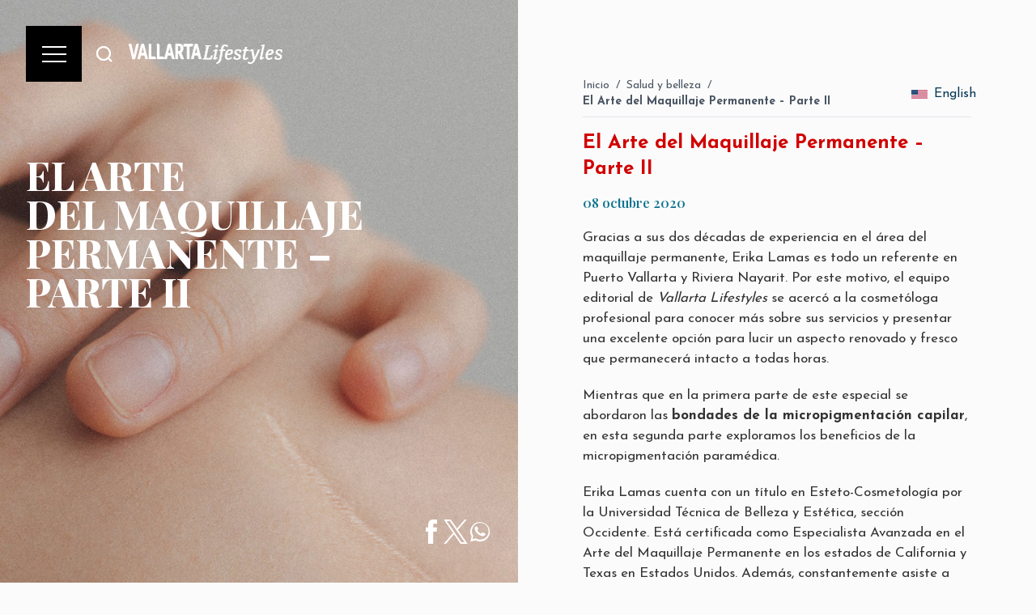

--- FILE ---
content_type: text/html; charset=utf-8
request_url: https://vallartalifestyles.com/es/posts/el-arte-del-maquillaje-permanente-parte-ii
body_size: 12279
content:
<!DOCTYPE html><html lang="en" class="bg-custom-vl"><head><title>Culture, Entertainment, Food, News &amp; Puerto Vallarta | El Arte del Maquillaje Permanente – Parte II</title><meta charSet="utf-8"/><meta name="viewport" content="width=device-width, initial-scale=1"/><meta name="rating" content="general"/><meta name="author" content="www.Afracode.com"/><meta name="expires" content="never"/><meta name="language" content="spanish"/><meta name="keywords" content="culture, entertainment, food, news, puerto vallarta, riviera nayarit, banderas bay, lifestyle, events, travel, tourism"/><meta name="description" content="En esta segunda parte, la reconocida cosmetóloga profesional Erika Lamas explica los beneficios de la micropigmentación paramédica."/><meta name="distribution" content="global"/><meta property="og:type" content="article"/><meta property="og:title" content="Culture, Entertainment, Food, News &amp; Puerto Vallarta | El Arte del Maquillaje Permanente – Parte II"/><meta property="og:description" content="En esta segunda parte, la reconocida cosmetóloga profesional Erika Lamas explica los beneficios de la micropigmentación paramédica."/><meta property="og:site_name" content="Vallarta Lifestyles"/><meta property="og:locale" content="es_MX"/><meta property="og:url" content="https://cms.vallartalifestyles.com/posts/el-arte-del-maquillaje-permanente-parte-ii"/><meta property="og:image" content="https://cms.vallartalifestyles.com/jcnsxosc2bflwqa/wp-content/uploads/2020/10/portada_-11.jpg"/><meta name="twitter:card" content="summary_large_image"/><meta name="twitter:title" content="Culture, Entertainment, Food, News &amp; Puerto Vallarta | El Arte del Maquillaje Permanente – Parte II"/><meta name="twitter:description" content="En esta segunda parte, la reconocida cosmetóloga profesional Erika Lamas explica los beneficios de la micropigmentación paramédica."/><meta name="twitter:image" content="https://cms.vallartalifestyles.com/jcnsxosc2bflwqa/wp-content/uploads/2020/10/portada_-11.jpg"/><link rel="canonical" href="https://cms.vallartalifestyles.com/posts/el-arte-del-maquillaje-permanente-parte-ii"/><link rel="alternate" hrefLang="es" href="https://cms.vallartalifestyles.com/posts/el-arte-del-maquillaje-permanente-parte-ii"/><script type="application/ld+json">{"@context":"https://schema.org","@type":"Article","name":"Vallarta Lifestyles","url":"https://cms.vallartalifestyles.com/posts/el-arte-del-maquillaje-permanente-parte-ii","description":"En esta segunda parte, la reconocida cosmetóloga profesional Erika Lamas explica los beneficios de la micropigmentación paramédica.","image":"https://cms.vallartalifestyles.com/jcnsxosc2bflwqa/wp-content/uploads/2020/10/portada_-11.jpg"}</script><script type="application/ld+json" class="jsx-9d61179530733a7a">{"@context":"https://schema.org","@type":"Article","headline":"El Arte del Maquillaje Permanente – Parte II","description":"En esta segunda parte, la reconocida cosmetóloga profesional Erika Lamas explica los beneficios de la micropigmentación paramédica.","image":"https://cms.vallartalifestyles.com/jcnsxosc2bflwqa/wp-content/uploads/2020/10/portada_-11.jpg","datePublished":"08 octubre 2020","author":{"@type":"Person","name":"Jorge Chávez"},"publisher":{"@type":"Organization","name":"Vallarta Lifestyles","logo":{"@type":"ImageObject","url":"https://vallartalifestyles.com/assets/images/logos/logo-white.png"}},"mainEntityOfPage":{"@type":"WebPage","@id":"https://cms.vallartalifestyles.com/posts/el-arte-del-maquillaje-permanente-parte-ii"}}</script><meta name="next-head-count" content="25"/><link rel="preconnect" href="https://fonts.googleapis.com"/><link rel="preconnect" href="https://fonts.gstatic.com" crossorigin="anonymous"/><link rel="apple-touch-icon" sizes="57x57" href="/assets/images/fav/apple-touch-icon-57x57.png"/><link rel="apple-touch-icon" sizes="114x114" href="/assets/images/fav/apple-touch-icon-114x114.png"/><link rel="apple-touch-icon" sizes="72x72" href="/assets/images/fav/apple-touch-icon-72x72.png"/><link rel="apple-touch-icon" sizes="144x144" href="/assets/images/fav/apple-touch-icon-144x144.png"/><link rel="apple-touch-icon" sizes="60x60" href="/assets/images/fav/apple-touch-icon-60x60.png"/><link rel="apple-touch-icon" sizes="120x120" href="/assets/images/fav/apple-touch-icon-120x120.png"/><link rel="apple-touch-icon" sizes="76x76" href="/assets/images/fav/apple-touch-icon-76x76.png"/><link rel="apple-touch-icon" sizes="152x152" href="/assets/images/fav/apple-touch-icon-152x152.png"/><link rel="icon" type="image/png" href="/assets/images/fav/favicon-196x196.png" sizes="196x196"/><link rel="icon" type="image/png" href="/assets/images/fav/favicon-96x96.png" sizes="96x96"/><link rel="icon" type="image/png" href="/assets/images/fav/favicon-32x32.png" sizes="32x32"/><link rel="icon" type="image/png" href="/assets/images/fav/favicon-16x16.png" sizes="16x16"/><link rel="icon" type="image/png" href="/assets/images/fav/favicon-128.png" sizes="128x128"/><meta name="application-name" content="Vallarta Lifestyles"/><meta name="msapplication-TileColor" content="#FFFFFF"/><meta name="msapplication-TileImage" content="/assets/images/fav/mstile-144x144.png"/><meta name="msapplication-square70x70logo" content="/assets/images/fav/mstile-70x70.png"/><meta name="msapplication-square150x150logo" content="/assets/images/fav/mstile-150x150.png"/><meta name="msapplication-wide310x150logo" content="/assets/images/fav/mstile-310x150.png"/><meta name="msapplication-square310x310logo" content="/assets/images/fav/mstile-310x310.png"/><script src="https://maps.googleapis.com/maps/api/js?key=AIzaSyC7ODXG7ksF2NZn4mOMv3pY-1kuhMNKFJg" async="" defer=""></script><link rel="preconnect" href="https://fonts.gstatic.com" crossorigin /><link rel="preload" href="/_next/static/css/ecb7047e1aeede2e.css" as="style"/><link rel="stylesheet" href="/_next/static/css/ecb7047e1aeede2e.css" data-n-g=""/><link rel="preload" href="/_next/static/css/079f6dd79f3c4ef1.css" as="style"/><link rel="stylesheet" href="/_next/static/css/079f6dd79f3c4ef1.css" data-n-p=""/><link rel="preload" href="/_next/static/css/3c445c1c3f5fd7de.css" as="style"/><link rel="stylesheet" href="/_next/static/css/3c445c1c3f5fd7de.css" data-n-p=""/><noscript data-n-css=""></noscript><script defer="" nomodule="" src="/_next/static/chunks/polyfills-c67a75d1b6f99dc8.js"></script><script src="/_next/static/chunks/webpack-5ed39c570e7fe72a.js" defer=""></script><script src="/_next/static/chunks/framework-5f4595e5518b5600.js" defer=""></script><script src="/_next/static/chunks/main-a8b744589d308c41.js" defer=""></script><script src="/_next/static/chunks/pages/_app-1ee919b4546db1a7.js" defer=""></script><script src="/_next/static/chunks/345-a7ed76602d3acaad.js" defer=""></script><script src="/_next/static/chunks/76-021f241d88deb955.js" defer=""></script><script src="/_next/static/chunks/pages/posts/%5Bslug%5D-4fcc46ec5099e5ca.js" defer=""></script><script src="/_next/static/5IzFIdIWha0zHBn796-pI/_buildManifest.js" defer=""></script><script src="/_next/static/5IzFIdIWha0zHBn796-pI/_ssgManifest.js" defer=""></script><style id="__jsx-9d61179530733a7a">.set-post-images div[id^="attachment_"]{width:100%!important;max-width:100%!important;height:auto!important}.related-posts .c--container-img img[data-nimg]{width:100%!important;max-width:100%!important;height:auto!important;display:block!important}</style><style data-href="https://fonts.googleapis.com/css2?family=Playfair+Display:wght@600;700;800;900&display=swap">@font-face{font-family:'Playfair Display';font-style:normal;font-weight:600;font-display:swap;src:url(https://fonts.gstatic.com/l/font?kit=nuFvD-vYSZviVYUb_rj3ij__anPXJzDwcbmjWBN2PKebukDT&skey=f3b68f0152604ed9&v=v40) format('woff')}@font-face{font-family:'Playfair Display';font-style:normal;font-weight:700;font-display:swap;src:url(https://fonts.gstatic.com/l/font?kit=nuFvD-vYSZviVYUb_rj3ij__anPXJzDwcbmjWBN2PKeiukDT&skey=f3b68f0152604ed9&v=v40) format('woff')}@font-face{font-family:'Playfair Display';font-style:normal;font-weight:800;font-display:swap;src:url(https://fonts.gstatic.com/l/font?kit=nuFvD-vYSZviVYUb_rj3ij__anPXJzDwcbmjWBN2PKfFukDT&skey=f3b68f0152604ed9&v=v40) format('woff')}@font-face{font-family:'Playfair Display';font-style:normal;font-weight:900;font-display:swap;src:url(https://fonts.gstatic.com/l/font?kit=nuFvD-vYSZviVYUb_rj3ij__anPXJzDwcbmjWBN2PKfsukDT&skey=f3b68f0152604ed9&v=v40) format('woff')}@font-face{font-family:'Playfair Display';font-style:normal;font-weight:600;font-display:swap;src:url(https://fonts.gstatic.com/s/playfairdisplay/v40/nuFiD-vYSZviVYUb_rj3ij__anPXDTjYgEM86xRbPQ.woff2) format('woff2');unicode-range:U+0301,U+0400-045F,U+0490-0491,U+04B0-04B1,U+2116}@font-face{font-family:'Playfair Display';font-style:normal;font-weight:600;font-display:swap;src:url(https://fonts.gstatic.com/s/playfairdisplay/v40/nuFiD-vYSZviVYUb_rj3ij__anPXDTPYgEM86xRbPQ.woff2) format('woff2');unicode-range:U+0102-0103,U+0110-0111,U+0128-0129,U+0168-0169,U+01A0-01A1,U+01AF-01B0,U+0300-0301,U+0303-0304,U+0308-0309,U+0323,U+0329,U+1EA0-1EF9,U+20AB}@font-face{font-family:'Playfair Display';font-style:normal;font-weight:600;font-display:swap;src:url(https://fonts.gstatic.com/s/playfairdisplay/v40/nuFiD-vYSZviVYUb_rj3ij__anPXDTLYgEM86xRbPQ.woff2) format('woff2');unicode-range:U+0100-02BA,U+02BD-02C5,U+02C7-02CC,U+02CE-02D7,U+02DD-02FF,U+0304,U+0308,U+0329,U+1D00-1DBF,U+1E00-1E9F,U+1EF2-1EFF,U+2020,U+20A0-20AB,U+20AD-20C0,U+2113,U+2C60-2C7F,U+A720-A7FF}@font-face{font-family:'Playfair Display';font-style:normal;font-weight:600;font-display:swap;src:url(https://fonts.gstatic.com/s/playfairdisplay/v40/nuFiD-vYSZviVYUb_rj3ij__anPXDTzYgEM86xQ.woff2) format('woff2');unicode-range:U+0000-00FF,U+0131,U+0152-0153,U+02BB-02BC,U+02C6,U+02DA,U+02DC,U+0304,U+0308,U+0329,U+2000-206F,U+20AC,U+2122,U+2191,U+2193,U+2212,U+2215,U+FEFF,U+FFFD}@font-face{font-family:'Playfair Display';font-style:normal;font-weight:700;font-display:swap;src:url(https://fonts.gstatic.com/s/playfairdisplay/v40/nuFiD-vYSZviVYUb_rj3ij__anPXDTjYgEM86xRbPQ.woff2) format('woff2');unicode-range:U+0301,U+0400-045F,U+0490-0491,U+04B0-04B1,U+2116}@font-face{font-family:'Playfair Display';font-style:normal;font-weight:700;font-display:swap;src:url(https://fonts.gstatic.com/s/playfairdisplay/v40/nuFiD-vYSZviVYUb_rj3ij__anPXDTPYgEM86xRbPQ.woff2) format('woff2');unicode-range:U+0102-0103,U+0110-0111,U+0128-0129,U+0168-0169,U+01A0-01A1,U+01AF-01B0,U+0300-0301,U+0303-0304,U+0308-0309,U+0323,U+0329,U+1EA0-1EF9,U+20AB}@font-face{font-family:'Playfair Display';font-style:normal;font-weight:700;font-display:swap;src:url(https://fonts.gstatic.com/s/playfairdisplay/v40/nuFiD-vYSZviVYUb_rj3ij__anPXDTLYgEM86xRbPQ.woff2) format('woff2');unicode-range:U+0100-02BA,U+02BD-02C5,U+02C7-02CC,U+02CE-02D7,U+02DD-02FF,U+0304,U+0308,U+0329,U+1D00-1DBF,U+1E00-1E9F,U+1EF2-1EFF,U+2020,U+20A0-20AB,U+20AD-20C0,U+2113,U+2C60-2C7F,U+A720-A7FF}@font-face{font-family:'Playfair Display';font-style:normal;font-weight:700;font-display:swap;src:url(https://fonts.gstatic.com/s/playfairdisplay/v40/nuFiD-vYSZviVYUb_rj3ij__anPXDTzYgEM86xQ.woff2) format('woff2');unicode-range:U+0000-00FF,U+0131,U+0152-0153,U+02BB-02BC,U+02C6,U+02DA,U+02DC,U+0304,U+0308,U+0329,U+2000-206F,U+20AC,U+2122,U+2191,U+2193,U+2212,U+2215,U+FEFF,U+FFFD}@font-face{font-family:'Playfair Display';font-style:normal;font-weight:800;font-display:swap;src:url(https://fonts.gstatic.com/s/playfairdisplay/v40/nuFiD-vYSZviVYUb_rj3ij__anPXDTjYgEM86xRbPQ.woff2) format('woff2');unicode-range:U+0301,U+0400-045F,U+0490-0491,U+04B0-04B1,U+2116}@font-face{font-family:'Playfair Display';font-style:normal;font-weight:800;font-display:swap;src:url(https://fonts.gstatic.com/s/playfairdisplay/v40/nuFiD-vYSZviVYUb_rj3ij__anPXDTPYgEM86xRbPQ.woff2) format('woff2');unicode-range:U+0102-0103,U+0110-0111,U+0128-0129,U+0168-0169,U+01A0-01A1,U+01AF-01B0,U+0300-0301,U+0303-0304,U+0308-0309,U+0323,U+0329,U+1EA0-1EF9,U+20AB}@font-face{font-family:'Playfair Display';font-style:normal;font-weight:800;font-display:swap;src:url(https://fonts.gstatic.com/s/playfairdisplay/v40/nuFiD-vYSZviVYUb_rj3ij__anPXDTLYgEM86xRbPQ.woff2) format('woff2');unicode-range:U+0100-02BA,U+02BD-02C5,U+02C7-02CC,U+02CE-02D7,U+02DD-02FF,U+0304,U+0308,U+0329,U+1D00-1DBF,U+1E00-1E9F,U+1EF2-1EFF,U+2020,U+20A0-20AB,U+20AD-20C0,U+2113,U+2C60-2C7F,U+A720-A7FF}@font-face{font-family:'Playfair Display';font-style:normal;font-weight:800;font-display:swap;src:url(https://fonts.gstatic.com/s/playfairdisplay/v40/nuFiD-vYSZviVYUb_rj3ij__anPXDTzYgEM86xQ.woff2) format('woff2');unicode-range:U+0000-00FF,U+0131,U+0152-0153,U+02BB-02BC,U+02C6,U+02DA,U+02DC,U+0304,U+0308,U+0329,U+2000-206F,U+20AC,U+2122,U+2191,U+2193,U+2212,U+2215,U+FEFF,U+FFFD}@font-face{font-family:'Playfair Display';font-style:normal;font-weight:900;font-display:swap;src:url(https://fonts.gstatic.com/s/playfairdisplay/v40/nuFiD-vYSZviVYUb_rj3ij__anPXDTjYgEM86xRbPQ.woff2) format('woff2');unicode-range:U+0301,U+0400-045F,U+0490-0491,U+04B0-04B1,U+2116}@font-face{font-family:'Playfair Display';font-style:normal;font-weight:900;font-display:swap;src:url(https://fonts.gstatic.com/s/playfairdisplay/v40/nuFiD-vYSZviVYUb_rj3ij__anPXDTPYgEM86xRbPQ.woff2) format('woff2');unicode-range:U+0102-0103,U+0110-0111,U+0128-0129,U+0168-0169,U+01A0-01A1,U+01AF-01B0,U+0300-0301,U+0303-0304,U+0308-0309,U+0323,U+0329,U+1EA0-1EF9,U+20AB}@font-face{font-family:'Playfair Display';font-style:normal;font-weight:900;font-display:swap;src:url(https://fonts.gstatic.com/s/playfairdisplay/v40/nuFiD-vYSZviVYUb_rj3ij__anPXDTLYgEM86xRbPQ.woff2) format('woff2');unicode-range:U+0100-02BA,U+02BD-02C5,U+02C7-02CC,U+02CE-02D7,U+02DD-02FF,U+0304,U+0308,U+0329,U+1D00-1DBF,U+1E00-1E9F,U+1EF2-1EFF,U+2020,U+20A0-20AB,U+20AD-20C0,U+2113,U+2C60-2C7F,U+A720-A7FF}@font-face{font-family:'Playfair Display';font-style:normal;font-weight:900;font-display:swap;src:url(https://fonts.gstatic.com/s/playfairdisplay/v40/nuFiD-vYSZviVYUb_rj3ij__anPXDTzYgEM86xQ.woff2) format('woff2');unicode-range:U+0000-00FF,U+0131,U+0152-0153,U+02BB-02BC,U+02C6,U+02DA,U+02DC,U+0304,U+0308,U+0329,U+2000-206F,U+20AC,U+2122,U+2191,U+2193,U+2212,U+2215,U+FEFF,U+FFFD}</style><style data-href="https://fonts.googleapis.com/css2?family=Josefin+Sans:wght@300;400;600;700&display=swap">@font-face{font-family:'Josefin Sans';font-style:normal;font-weight:300;font-display:swap;src:url(https://fonts.gstatic.com/l/font?kit=Qw3PZQNVED7rKGKxtqIqX5E-AVSJrOCfjY46_GbQXMI&skey=22ddf758bcf1d5cd&v=v34) format('woff')}@font-face{font-family:'Josefin Sans';font-style:normal;font-weight:400;font-display:swap;src:url(https://fonts.gstatic.com/l/font?kit=Qw3PZQNVED7rKGKxtqIqX5E-AVSJrOCfjY46_DjQXMI&skey=22ddf758bcf1d5cd&v=v34) format('woff')}@font-face{font-family:'Josefin Sans';font-style:normal;font-weight:600;font-display:swap;src:url(https://fonts.gstatic.com/l/font?kit=Qw3PZQNVED7rKGKxtqIqX5E-AVSJrOCfjY46_ObXXMI&skey=22ddf758bcf1d5cd&v=v34) format('woff')}@font-face{font-family:'Josefin Sans';font-style:normal;font-weight:700;font-display:swap;src:url(https://fonts.gstatic.com/l/font?kit=Qw3PZQNVED7rKGKxtqIqX5E-AVSJrOCfjY46_N_XXMI&skey=22ddf758bcf1d5cd&v=v34) format('woff')}@font-face{font-family:'Josefin Sans';font-style:normal;font-weight:300;font-display:swap;src:url(https://fonts.gstatic.com/s/josefinsans/v34/Qw3aZQNVED7rKGKxtqIqX5EUAnx4Vn8siqM7.woff2) format('woff2');unicode-range:U+0102-0103,U+0110-0111,U+0128-0129,U+0168-0169,U+01A0-01A1,U+01AF-01B0,U+0300-0301,U+0303-0304,U+0308-0309,U+0323,U+0329,U+1EA0-1EF9,U+20AB}@font-face{font-family:'Josefin Sans';font-style:normal;font-weight:300;font-display:swap;src:url(https://fonts.gstatic.com/s/josefinsans/v34/Qw3aZQNVED7rKGKxtqIqX5EUA3x4Vn8siqM7.woff2) format('woff2');unicode-range:U+0100-02BA,U+02BD-02C5,U+02C7-02CC,U+02CE-02D7,U+02DD-02FF,U+0304,U+0308,U+0329,U+1D00-1DBF,U+1E00-1E9F,U+1EF2-1EFF,U+2020,U+20A0-20AB,U+20AD-20C0,U+2113,U+2C60-2C7F,U+A720-A7FF}@font-face{font-family:'Josefin Sans';font-style:normal;font-weight:300;font-display:swap;src:url(https://fonts.gstatic.com/s/josefinsans/v34/Qw3aZQNVED7rKGKxtqIqX5EUDXx4Vn8sig.woff2) format('woff2');unicode-range:U+0000-00FF,U+0131,U+0152-0153,U+02BB-02BC,U+02C6,U+02DA,U+02DC,U+0304,U+0308,U+0329,U+2000-206F,U+20AC,U+2122,U+2191,U+2193,U+2212,U+2215,U+FEFF,U+FFFD}@font-face{font-family:'Josefin Sans';font-style:normal;font-weight:400;font-display:swap;src:url(https://fonts.gstatic.com/s/josefinsans/v34/Qw3aZQNVED7rKGKxtqIqX5EUAnx4Vn8siqM7.woff2) format('woff2');unicode-range:U+0102-0103,U+0110-0111,U+0128-0129,U+0168-0169,U+01A0-01A1,U+01AF-01B0,U+0300-0301,U+0303-0304,U+0308-0309,U+0323,U+0329,U+1EA0-1EF9,U+20AB}@font-face{font-family:'Josefin Sans';font-style:normal;font-weight:400;font-display:swap;src:url(https://fonts.gstatic.com/s/josefinsans/v34/Qw3aZQNVED7rKGKxtqIqX5EUA3x4Vn8siqM7.woff2) format('woff2');unicode-range:U+0100-02BA,U+02BD-02C5,U+02C7-02CC,U+02CE-02D7,U+02DD-02FF,U+0304,U+0308,U+0329,U+1D00-1DBF,U+1E00-1E9F,U+1EF2-1EFF,U+2020,U+20A0-20AB,U+20AD-20C0,U+2113,U+2C60-2C7F,U+A720-A7FF}@font-face{font-family:'Josefin Sans';font-style:normal;font-weight:400;font-display:swap;src:url(https://fonts.gstatic.com/s/josefinsans/v34/Qw3aZQNVED7rKGKxtqIqX5EUDXx4Vn8sig.woff2) format('woff2');unicode-range:U+0000-00FF,U+0131,U+0152-0153,U+02BB-02BC,U+02C6,U+02DA,U+02DC,U+0304,U+0308,U+0329,U+2000-206F,U+20AC,U+2122,U+2191,U+2193,U+2212,U+2215,U+FEFF,U+FFFD}@font-face{font-family:'Josefin Sans';font-style:normal;font-weight:600;font-display:swap;src:url(https://fonts.gstatic.com/s/josefinsans/v34/Qw3aZQNVED7rKGKxtqIqX5EUAnx4Vn8siqM7.woff2) format('woff2');unicode-range:U+0102-0103,U+0110-0111,U+0128-0129,U+0168-0169,U+01A0-01A1,U+01AF-01B0,U+0300-0301,U+0303-0304,U+0308-0309,U+0323,U+0329,U+1EA0-1EF9,U+20AB}@font-face{font-family:'Josefin Sans';font-style:normal;font-weight:600;font-display:swap;src:url(https://fonts.gstatic.com/s/josefinsans/v34/Qw3aZQNVED7rKGKxtqIqX5EUA3x4Vn8siqM7.woff2) format('woff2');unicode-range:U+0100-02BA,U+02BD-02C5,U+02C7-02CC,U+02CE-02D7,U+02DD-02FF,U+0304,U+0308,U+0329,U+1D00-1DBF,U+1E00-1E9F,U+1EF2-1EFF,U+2020,U+20A0-20AB,U+20AD-20C0,U+2113,U+2C60-2C7F,U+A720-A7FF}@font-face{font-family:'Josefin Sans';font-style:normal;font-weight:600;font-display:swap;src:url(https://fonts.gstatic.com/s/josefinsans/v34/Qw3aZQNVED7rKGKxtqIqX5EUDXx4Vn8sig.woff2) format('woff2');unicode-range:U+0000-00FF,U+0131,U+0152-0153,U+02BB-02BC,U+02C6,U+02DA,U+02DC,U+0304,U+0308,U+0329,U+2000-206F,U+20AC,U+2122,U+2191,U+2193,U+2212,U+2215,U+FEFF,U+FFFD}@font-face{font-family:'Josefin Sans';font-style:normal;font-weight:700;font-display:swap;src:url(https://fonts.gstatic.com/s/josefinsans/v34/Qw3aZQNVED7rKGKxtqIqX5EUAnx4Vn8siqM7.woff2) format('woff2');unicode-range:U+0102-0103,U+0110-0111,U+0128-0129,U+0168-0169,U+01A0-01A1,U+01AF-01B0,U+0300-0301,U+0303-0304,U+0308-0309,U+0323,U+0329,U+1EA0-1EF9,U+20AB}@font-face{font-family:'Josefin Sans';font-style:normal;font-weight:700;font-display:swap;src:url(https://fonts.gstatic.com/s/josefinsans/v34/Qw3aZQNVED7rKGKxtqIqX5EUA3x4Vn8siqM7.woff2) format('woff2');unicode-range:U+0100-02BA,U+02BD-02C5,U+02C7-02CC,U+02CE-02D7,U+02DD-02FF,U+0304,U+0308,U+0329,U+1D00-1DBF,U+1E00-1E9F,U+1EF2-1EFF,U+2020,U+20A0-20AB,U+20AD-20C0,U+2113,U+2C60-2C7F,U+A720-A7FF}@font-face{font-family:'Josefin Sans';font-style:normal;font-weight:700;font-display:swap;src:url(https://fonts.gstatic.com/s/josefinsans/v34/Qw3aZQNVED7rKGKxtqIqX5EUDXx4Vn8sig.woff2) format('woff2');unicode-range:U+0000-00FF,U+0131,U+0152-0153,U+02BB-02BC,U+02C6,U+02DA,U+02DC,U+0304,U+0308,U+0329,U+2000-206F,U+20AC,U+2122,U+2191,U+2193,U+2212,U+2215,U+FEFF,U+FFFD}</style></head><body><div id="__next" data-reactroot=""><div class="off-canvas false"><span class="off-canvas__overlay"></span><div class="off-canvas__menu"><ul class="text-white"><li class="mb-6 text-left false false"><a class="text-xl md:text-4xl font-heading false false" href="/es">Inicio</a></li><li class="mb-6 text-left false false"><a class="text-xl md:text-4xl font-heading false false" href="/es/getmycopy">Consigue tu Ejemplar Gratuito</a></li><li class="mb-6 text-left false false"><a class="text-xl md:text-4xl font-heading false false" href="/es/our-issues">Nuestras Ediciones</a></li><li class="mb-6 text-left false false"><a class="text-xl md:text-4xl font-heading false false" href="/es/about-us">Anúnciate con Nosotros</a></li></ul></div></div><header class="header Header_header__ubBbX undefined"><div class="Header_header__nav__YDoR6 absolute top-4 left-4 md:top-8 md:left-8 md:fixed"><div class="Header_header__nav__menu__4aFQT"><button class="Button_button__LjnpS w-full h-full bg-black text-white false Button_button--menu___akLi"><span></span><span></span><span></span></button></div><button id="search-trigger" class="ml-2 p-2" aria-label="Buscar"><svg width="24" height="24" fill="none" stroke="#073855" stroke-width="2" viewBox="0 0 24 24" class="md:hidden"><circle cx="11" cy="11" r="8"></circle><line x1="21" y1="21" x2="16.65" y2="16.65"></line></svg><svg width="24" height="24" fill="none" stroke="#fff" stroke-width="2" viewBox="0 0 24 24" class="hidden md:block"><circle cx="11" cy="11" r="8"></circle><line x1="21" y1="21" x2="16.65" y2="16.65"></line></svg></button><div class="c--container-search" id="container-search"></div><div class="Header_header__nav__logo__U5pbG font-extrabold font-heading text-black" style="font-size:33px;width:200px;padding-left:10px"><a href="/es"><img alt="Vallarta Lifestyles Logo" src="/assets/images/logos/logo-color.png" width="100%" class="md:hidden"/><img alt="Vallarta Lifestyles Logo" src="/assets/images/logos/logo-white.png" width="100%" class="hidden md:block"/></a></div></div></header><div><main><div class="off-canvas false"><span class="off-canvas__overlay"></span><div class="off-canvas__menu"><ul class="text-white"><li class="mb-6 text-left false false"><a class="text-xl md:text-4xl font-heading false false" href="/es">Inicio</a></li><li class="mb-6 text-left false false"><a class="text-xl md:text-4xl font-heading false false" href="/es/getmycopy">Consigue tu Ejemplar Gratuito</a></li><li class="mb-6 text-left false false"><a class="text-xl md:text-4xl font-heading false false" href="/es/our-issues">Nuestras Ediciones</a></li><li class="mb-6 text-left false false"><a class="text-xl md:text-4xl font-heading false false" href="/es/about-us">Anúnciate con Nosotros</a></li></ul></div></div><header class="header Header_header__ubBbX undefined"><div class="Header_header__nav__YDoR6 absolute top-4 left-4 md:top-8 md:left-8 md:fixed"><div class="Header_header__nav__menu__4aFQT"><button class="Button_button__LjnpS w-full h-full bg-black text-white false Button_button--menu___akLi"><span></span><span></span><span></span></button></div><button id="search-trigger" class="ml-2 p-2" aria-label="Buscar"><svg width="24" height="24" fill="none" stroke="#073855" stroke-width="2" viewBox="0 0 24 24" class="md:hidden"><circle cx="11" cy="11" r="8"></circle><line x1="21" y1="21" x2="16.65" y2="16.65"></line></svg><svg width="24" height="24" fill="none" stroke="#fff" stroke-width="2" viewBox="0 0 24 24" class="hidden md:block"><circle cx="11" cy="11" r="8"></circle><line x1="21" y1="21" x2="16.65" y2="16.65"></line></svg></button><div class="c--container-search" id="container-search"></div><div class="Header_header__nav__logo__U5pbG font-extrabold font-heading text-black" style="font-size:33px;width:200px;padding-left:10px"><a href="/es"><img alt="Vallarta Lifestyles Logo" src="/assets/images/logos/logo-color.png" width="100%" class="md:hidden"/><img alt="Vallarta Lifestyles Logo" src="/assets/images/logos/logo-white.png" width="100%" class="hidden md:block"/></a></div></div></header><div class="undefined undefined"><div class="Magazine_row__wpT_w"><div class="Magazine_col__TSEAM Magazine_magazine__cover__YPnUb  undefined"><div class="Magazine_magazine__loading__mn9Xt"><span class="afc-spinner afc-spinner--primary"></span></div><div class="animate__animated animate__fadeIn" style="animation-delay:.1ms;animation-duration:3s"><div class="Magazine_cover__RyBTK" style="background-image:url(https://cms.vallartalifestyles.com/jcnsxosc2bflwqa/wp-content/uploads/2020/10/portada_-11.jpg)"><div class="Heading_heading__jX9lD absolute left-3 md:left-8 top-32 md:top-48 text-white"><div class="animate__animated animate__fadeInLeftSm" style="animation-delay:1.2s;animation-duration:2s"><h1 class="jsx-9d61179530733a7a text-5xl text-white font-extrabold uppercase"><span>El Arte<br/></span><span>del Maquillaje<br/></span><span>Permanente –<br/></span><span>Parte II</span></h1></div></div><div class="Heading_heading__jX9lD absolute right-3 md:right-8 bottom-3 md:bottom-8 text-white text-right"><div class="animate__animated animate__fadeInRightSm" style="animation-delay:1.2s;animation-duration:2s"><div class="flex gap-3 mb-4 justify-end"><a class="fa fa-facebook social-item-in-page w-inline-block facebook-share" href="https://www.facebook.com/sharer/sharer.php?u=https%3A%2F%2Fvallartalifestyles.com%2Fes%2Fposts%2Fel-arte-del-maquillaje-permanente-parte-ii" target="_blank" rel="noopener noreferrer" aria-label="Share on Facebook"><svg xmlns="http://www.w3.org/2000/svg" xmlns:xlink="http://www.w3.org/1999/xlink" width="30" height="30" viewBox="0 0 17 17"><g></g><path d="M12.461 5.57l-0.309 2.93h-2.342v8.5h-3.518v-8.5h-1.753v-2.93h1.753v-1.764c0-2.383 0.991-3.806 3.808-3.806h2.341v2.93h-1.465c-1.093 0-1.166 0.413-1.166 1.176v1.464h2.651z" fill="#fff"></path></svg></a><a class="c--social-x social-item-in-page w-inline-block" href="https://twitter.com/intent/tweet?text=El%20Arte%20del%20Maquillaje%20Permanente%20%E2%80%93%20Parte%20II&amp;url=https%3A%2F%2Fvallartalifestyles.com%2Fes%2Fposts%2Fel-arte-del-maquillaje-permanente-parte-ii" target="_blank" rel="noopener noreferrer" aria-label="Share on Twitter"><svg xmlns="http://www.w3.org/2000/svg" xmlns:xlink="http://www.w3.org/1999/xlink" width="30" height="30" viewBox="0 0 1200 1227"><g></g><path d="M714.163 519.284L1160.89 0H1055.03L667.137 450.887L357.328 0H0L468.492 681.821L0 1226.37H105.866L515.491 750.218L842.672 1226.37H1200L714.137 519.284H714.163ZM569.165 687.828L521.697 619.934L144.011 79.6944H306.615L611.412 515.685L658.88 583.579L1055.08 1150.3H892.476L569.165 687.854V687.828Z" fill="#fff"></path></svg></a><a class="fa fa-envelope social-item-in-page w-inline-block" href="mailto:?subject=El%20Arte%20del%20Maquillaje%20Permanente%20%E2%80%93%20Parte%20II&amp;body=https%3A%2F%2Fvallartalifestyles.com%2Fes%2Fposts%2Fel-arte-del-maquillaje-permanente-parte-ii%0A%0AEn%20esta%20segunda%20parte%2C%20la%20reconocida%20cosmet%C3%B3loga%20profesional%20Erika%20Lamas%20explica%20los%20beneficios%20de%20la%20micropigmentaci%C3%B3n%20param%C3%A9dica." aria-label="Share by Email"></a><a class="v2-whatsapp-btn fa fa-whatsapp social-item-in-page w-inline-block" href="https://wa.me/?text=El%20Arte%20del%20Maquillaje%20Permanente%20%E2%80%93%20Parte%20II%20%E2%80%93%20https%3A%2F%2Fvallartalifestyles.com%2Fes%2Fposts%2Fel-arte-del-maquillaje-permanente-parte-ii" target="_blank" rel="noopener noreferrer" data-action="share/whatsapp/share" aria-label="Share on WhatsApp"><svg width="30" height="30" viewBox="0 0 32 32" fill="#fff" xmlns="http://www.w3.org/2000/svg"><path d="M16.001 3.2c-7.064 0-12.8 5.736-12.8 12.8 0 2.26 0.62 4.464 1.792 6.384l-1.888 6.896 7.072-1.856c1.856 1.016 3.944 1.552 6.024 1.552h0.008c7.064 0 12.8-5.736 12.8-12.8s-5.736-12.8-12.8-12.8zm0 23.2c-1.832 0-3.648-0.488-5.224-1.408l-0.376-0.224-4.208 1.104 1.12-4.096-0.24-0.392c-1.104-1.792-1.688-3.856-1.688-5.984 0-6.072 4.944-11.016 11.016-11.016s11.016 4.944 11.016 11.016-4.944 11.016-11.016 11.016zm6.072-8.36c-0.336-0.168-1.992-0.984-2.304-1.096-0.312-0.112-0.536-0.168-0.76 0.168-0.224 0.336-0.872 1.096-1.072 1.32-0.2 0.224-0.392 0.248-0.728 0.08-0.336-0.168-1.416-0.52-2.696-1.656-0.996-0.888-1.672-1.984-1.872-2.32-0.2-0.336-0.024-0.52 0.152-0.688 0.16-0.16 0.336-0.416 0.504-0.624 0.168-0.208 0.224-0.352 0.336-0.584 0.112-0.232 0.056-0.44-0.024-0.624-0.08-0.184-0.76-1.832-1.04-2.504-0.272-0.656-0.552-0.568-0.76-0.576-0.2-0.008-0.432-0.008-0.664-0.008s-0.608 0.088-0.928 0.44c-0.32 0.352-1.224 1.192-1.224 2.904 0 1.712 1.248 3.368 1.424 3.6 0.176 0.232 2.448 3.736 5.936 5.088 0.832 0.36 1.48 0.576 1.984 0.736 0.832 0.264 1.592 0.224 2.192 0.136 0.672-0.096 2.064-0.84 2.352-1.656 0.288-0.816 0.288-1.52 0.2-1.656-0.088-0.136-0.304-0.216-0.64-0.384z"></path></svg></a></div></div></div></div></div></div><div class="Magazine_col__TSEAM undefined"><div><div class="pt-10 md:pt-16 lg:pt-20 xl:pt-24 px-4 md:px-16 xl:px-20 pb-10 md:pb-16"><nav aria-label="breadcrumb" class="breadcrumbs mb-4"><div class="flex items-center justify-between pb-2"><ol class="flex flex-wrap text-sm text-gray-600"><div class="flex flex-wrap"><li class="flex items-center"><a class="" href="/es">Inicio</a><span class="mx-2">/</span></li><li class="flex items-center"><a class="" href="/es/category/salud-y-belleza">Salud y belleza</a><span class="mx-2">/</span></li></div><div class="w-full"><li class="flex items-center font-bold"><a href="/es/posts/el-arte-del-maquillaje-permanente-parte-ii">El Arte del Maquillaje Permanente – Parte II</a></li></div></ol><div class="ml-4"><a href="#" class="c--lang-switcher cursor-pointer " aria-label="change_language"><img src="/assets/images/flags/us.png" alt="English" style="display:inline;margin-right:8px;vertical-align:middle"/>English</a></div></div><hr/></nav><div class="animate__animated animate__fadeInRightSm" style="animation-delay:1.2s;animation-duration:2s"><div class="Heading_heading__jX9lD mb-4"><div class="jsx-9d61179530733a7a text-primary font-bold text-2xl"><span class="jsx-9d61179530733a7a">El Arte del Maquillaje Permanente – Parte II</span></div></div></div><div class="animate__animated animate__fadeInRightSm" style="animation-delay:1.2s;animation-duration:2s"><h2 class="jsx-9d61179530733a7a text-1xl text-cyan-700">08 octubre 2020</h2></div><div class="jsx-9d61179530733a7a single-post"><div class="jsx-9d61179530733a7a single-post__body"><div class="jsx-9d61179530733a7a set-post-images"><div class="jsx-9d61179530733a7a"><p>Gracias a sus dos décadas de experiencia en el área del maquillaje permanente, Erika Lamas es todo un referente en Puerto Vallarta y Riviera Nayarit. Por este motivo, el equipo editorial de <em>Vallarta Lifestyles</em> se acercó a la cosmetóloga profesional para conocer más sobre sus servicios y presentar una excelente opción para lucir un aspecto renovado y fresco que permanecerá intacto a todas horas. </p>
<p>Mientras que en la primera parte de este especial se abordaron las <a href="https://cms.vallartalifestyles.com/es/el-arte-del-maquillaje-permanente-parte-i/"><strong>bondades de la micropigmentación capilar</strong></a>, en esta segunda parte exploramos los beneficios de la micropigmentación paramédica. </p>
<blockquote><p>Erika Lamas cuenta con un título en Esteto-Cosmetología por la Universidad Técnica de Belleza y Estética, sección Occidente. Está certificada como Especialista Avanzada en el Arte del Maquillaje Permanente en los estados de California y Texas en Estados Unidos. Además, constantemente asiste a cursos de especialización en diversos países. Está afiliada y sigue los estándares internacionales de la Sociedad de Profesionales en Cosmetología Permanente (SPCP, por sus siglas en inglés).</p></blockquote>
<p><strong>Micropigmentación Paramédica</strong> </p>
<p>La micropigmentación paramédica trata las cicatrices provocadas por algún accidente o procedimiento quirúrgico, así como los problemas con el tono de la piel. Con diversas técnicas, se implanta color del mismo tono de la piel del paciente para atenuar o camuflar las marcas o manchas que presenta. </p>
<p>Cada caso es muy específico y puede variar desde una persona con vitíligo, cicatrices generadas por cirugías plásticas y operaciones médicas, reconstrucciones de areolas mamarias, etcétera. “Me enorgullece enormemente que muchos de los especialistas médicos de Puerto Vallarta y Riviera Nayarit confían en mi trabajo y me recomiendan. Precisamente comencé mi trayectoria en esta área hace 20 años, con un cirujano plástico que me invitó a colaborar con él”. </p>
<p>Debido a la particularidad de cada caso, Erika Lamas ofrece una atención muy personalizada en las áreas mencionadas anteriormente, a través de una consulta en la que analiza la necesidad del cliente y lo orienta, luego tiene la sesión de micropigmentación y una sesión complementaria. “Soy muy perfeccionista”, menciona. </p>
<p>La especialista hace énfasis en que los productos, equipo y pigmentos que utiliza son de la mejor calidad y su variedad de colores y tonos garantizan satisfacción. “Aquí nos preocupamos mucho por el profesionalismo. Nos encargamos de que el cliente sienta una total confianza y esté seguro de que va a realizarse un tratamiento estético que tendrá siempre resultados positivos”, finaliza. </p>
<p>Si deseas conocer más sobre este servicio, contacta a Erika Lamas al (322) 221-0102 o a través de sus <a href="https://www.facebook.com/ErikaLamasMicropigmentacion/" target="_blank" rel="noopener"><strong>redes sociales</strong></a>. </p>
<p>En la tercera y última parte de este especial conoceremos los beneficios del Tratamiento Facial BB Glow. </p>
<p><strong>Erika Lamas Micropigmentación<br />
</strong>Paseo de La Marina 121, Local 17, Condominio Nima Bay<br />
Marina Vallarta</p>
</div></div></div></div><div class="jsx-9d61179530733a7a mt-16 related-posts"><h3 class="jsx-9d61179530733a7a text-2xl font-bold mb-6">Artículos relacionados</h3><div class="jsx-9d61179530733a7a grid grid-cols-1 md:grid-cols-2 gap-8"><article class="Post_post__vaBQ1 Post_post--style-1__58OTx undefined"><div class="Post_post__inner__7lL11"><div class="Post_post__cover__nNrK5 zoom-in"><div class="Post_post__cover__inner__xePUM"><div class="Post_post__cover__media__FwaBz"><div class="Post_post__cover__media__image__oBOwM"><div class="Post_post__cover__loading__TT3ZV"><span class="afc-spinner afc-spinner--undefined"></span></div><div class="relative c--container-img cursor-pointer"><span style="box-sizing:border-box;display:inline-block;overflow:hidden;width:initial;height:initial;background:none;opacity:1;border:0;margin:0;padding:0;position:relative;max-width:100%"><span style="box-sizing:border-box;display:block;width:initial;height:initial;background:none;opacity:1;border:0;margin:0;padding:0;max-width:100%"><img style="display:block;max-width:100%;width:initial;height:initial;background:none;opacity:1;border:0;margin:0;padding:0" alt="" aria-hidden="true" src="data:image/svg+xml,%3csvg%20xmlns=%27http://www.w3.org/2000/svg%27%20version=%271.1%27%20width=%27334%27%20height=%27334%27/%3e"/></span><img alt="+3 Divertidos Entrenamientos en la Playa" src="https://cms.vallartalifestyles.com/jcnsxosc2bflwqa/wp-content/uploads/2022/10/portada_-1.png" decoding="async" data-nimg="intrinsic" style="position:absolute;top:0;left:0;bottom:0;right:0;box-sizing:border-box;padding:0;border:none;margin:auto;display:block;width:0;height:0;min-width:100%;max-width:100%;min-height:100%;max-height:100%"/></span></div></div></div></div><span class="Post_post__cover__overlay__hywfr"></span></div><div class="Post_post__content__XKLJo"><div class="Post_post__content__inner__EG4Tj"><div class="Post_post__content__category__7c8Hw Post_post__content__category--style-1__9lMxk"><a class="bg-white" href="/es/category/salud-y-belleza">Salud y belleza</a></div><h3 class="Post_post__content__title__ME2gH"><a href="/es/posts/3-divertidos-entrenamientos-en-la-playa">+3 Divertidos Entrenamientos en la Playa</a></h3></div></div></div></article><article class="Post_post__vaBQ1 Post_post--style-1__58OTx undefined"><div class="Post_post__inner__7lL11"><div class="Post_post__cover__nNrK5 zoom-in"><div class="Post_post__cover__inner__xePUM"><div class="Post_post__cover__media__FwaBz"><div class="Post_post__cover__media__image__oBOwM"><div class="Post_post__cover__loading__TT3ZV"><span class="afc-spinner afc-spinner--undefined"></span></div><div class="relative c--container-img cursor-pointer"><span style="box-sizing:border-box;display:inline-block;overflow:hidden;width:initial;height:initial;background:none;opacity:1;border:0;margin:0;padding:0;position:relative;max-width:100%"><span style="box-sizing:border-box;display:block;width:initial;height:initial;background:none;opacity:1;border:0;margin:0;padding:0;max-width:100%"><img style="display:block;max-width:100%;width:initial;height:initial;background:none;opacity:1;border:0;margin:0;padding:0" alt="" aria-hidden="true" src="data:image/svg+xml,%3csvg%20xmlns=%27http://www.w3.org/2000/svg%27%20version=%271.1%27%20width=%27334%27%20height=%27334%27/%3e"/></span><img alt="Vallarta · Nayarit: Sus Bondades en Pro de un Cuerpo Saludable" src="https://cms.vallartalifestyles.com/jcnsxosc2bflwqa/wp-content/uploads/2022/09/1500x844.jpg" decoding="async" data-nimg="intrinsic" style="position:absolute;top:0;left:0;bottom:0;right:0;box-sizing:border-box;padding:0;border:none;margin:auto;display:block;width:0;height:0;min-width:100%;max-width:100%;min-height:100%;max-height:100%"/></span></div></div></div></div><span class="Post_post__cover__overlay__hywfr"></span></div><div class="Post_post__content__XKLJo"><div class="Post_post__content__inner__EG4Tj"><div class="Post_post__content__category__7c8Hw Post_post__content__category--style-1__9lMxk"><a class="bg-white" href="/es/category/salud-y-belleza">Salud y belleza</a></div><h3 class="Post_post__content__title__ME2gH"><a href="/es/posts/vallarta-nayarit-sus-bondades-en-pro-de-un-cuerpo-saludable">Vallarta · Nayarit: Sus Bondades en Pro de un Cuerpo Saludable</a></h3></div></div></div></article></div></div><div class="post-navigation border-t border-b border-solid border-gray-100 py-12 my-12"><div class="flex justify-between"><div class="pr-5"><a class="block" href="/es/posts/puerto-vallarta-el-destino-que-lidera-la-recuperacion-turistica-de-mexico"><span class="block mb-2 text-sm">⟵ <!-- -->Ant. Artículo</span><span class="font-bold">Puerto Vallarta: El Destino que Lidera la Recuperación Turística de México</span></a></div><div class="pl-5 text-right"><a class="block" href="/es/posts/agua-de-luna-design-hotel-un-hospedaje-de-lujo-en-san-pancho"><span class="block mb-2 text-sm">Sig. Artículo<!-- --> ⟶</span><span class="font-bold">Agua de Luna · Design Hotel: Un Hospedaje de Lujo en San Pancho</span></a></div></div></div></div><div class="c--footer mb-0 Magazine_magazine__footer__epO0t undefined"><div class="px-8 py-1"><div class="flex flex-col sm:flex-row gap-2 justify-center items-center mt-4 mb-6"><a href="/getmycopy" class="text-1xl sm:text-2xl transition c--btn-newsletter">Consigue tu Ejemplar Gratuito</a></div><div class="flex flex-col sm:flex-row gap-2 justify-center items-center mb-6"><a href="tel:+523222210106" class="hover:text-white transition">Información / Ventas<!-- -->: <!-- -->+52 322 221 01 06</a><span class="hidden sm:inline">|</span></div><div class="animate__animated animate__fadeIn" style="animation-delay:2s;animation-duration:1s"><div class="row"><div class="col-12 col-sm-6"><p class="text-sm text-center md:text-left invisible md:visible" style="color:#fff">© <!-- -->2026<!-- --> Vallarta Lifestyles - <!-- -->Todos los derechos reservados<!-- -->.</p></div><div class="col-12 col-sm-6"><ul class="flex items-center justify-center sm:justify-end social-icons"><li class="ml-3"><a href="https://www.facebook.com/VallartaLifestyles/" class="hover:opacity-60" target="_blank" rel="noopener noreferrer"><svg xmlns="http://www.w3.org/2000/svg" xmlns:xlink="http://www.w3.org/1999/xlink" width="14" height="14" viewBox="0 0 17 17"><g></g><path d="M12.461 5.57l-0.309 2.93h-2.342v8.5h-3.518v-8.5h-1.753v-2.93h1.753v-1.764c0-2.383 0.991-3.806 3.808-3.806h2.341v2.93h-1.465c-1.093 0-1.166 0.413-1.166 1.176v1.464h2.651z" fill="#fff"></path></svg></a></li><li class="ml-3"><a href="https://www.instagram.com/vallartalifestyles/" class="hover:opacity-60" target="_blank" rel="noopener noreferrer"><svg xmlns="http://www.w3.org/2000/svg" xmlns:xlink="http://www.w3.org/1999/xlink" width="14" height="14" viewBox="0 0 17 17"><g></g><path d="M13 0h-9c-2.2 0-4 1.8-4 4v9c0 2.2 1.8 4 4 4h9c2.2 0 4-1.8 4-4v-9c0-2.2-1.8-4-4-4zM16 13c0 1.654-1.346 3-3 3h-9c-1.654 0-3-1.346-3-3v-6h3.207c-0.286 0.61-0.457 1.283-0.457 2 0 2.619 2.131 4.75 4.75 4.75s4.75-2.131 4.75-4.75c0-0.717-0.171-1.39-0.457-2h3.207v6zM12.25 9c0 2.068-1.682 3.75-3.75 3.75s-3.75-1.682-3.75-3.75 1.682-3.75 3.75-3.75 3.75 1.682 3.75 3.75zM12.152 6c-0.872-1.059-2.176-1.75-3.652-1.75s-2.78 0.691-3.652 1.75h-3.848v-2c0-1.654 1.346-3 3-3h9c1.654 0 3 1.346 3 3v2h-3.848zM14.454 2.722v1.298c0 0.299-0.244 0.543-0.542 0.543h-1.368c-0.3-0.001-0.544-0.245-0.544-0.543v-1.298c0-0.299 0.244-0.543 0.544-0.543h1.368c0.298 0 0.542 0.244 0.542 0.543z" fill="#fff"></path></svg></a></li></ul></div></div></div></div></div></div></div></div></div></main></div></div><script id="__NEXT_DATA__" type="application/json">{"props":{"pageProps":{"post":{"id":23517,"slug":"el-arte-del-maquillaje-permanente-parte-ii","title":"El Arte del Maquillaje Permanente – Parte II","lang":"es","translations":{"es":"el-arte-del-maquillaje-permanente-parte-ii","en":"the-art-of-permanent-makeup-part-ii"},"related_posts":{"related":[{"id":30210,"title":"+3 Divertidos Entrenamientos en la Playa","slug":"3-divertidos-entrenamientos-en-la-playa","link":"https://cms.vallartalifestyles.com/es/3-divertidos-entrenamientos-en-la-playa/","image":"https://cms.vallartalifestyles.com/jcnsxosc2bflwqa/wp-content/uploads/2022/10/portada_-1.png","image_width":1500,"image_height":844,"category":"Salud y belleza","category_id":934,"category_slug":"salud-y-belleza"},{"id":30072,"title":"Vallarta · Nayarit: Sus Bondades en Pro de un Cuerpo Saludable","slug":"vallarta-nayarit-sus-bondades-en-pro-de-un-cuerpo-saludable","link":"https://cms.vallartalifestyles.com/es/vallarta-nayarit-sus-bondades-en-pro-de-un-cuerpo-saludable/","image":"https://cms.vallartalifestyles.com/jcnsxosc2bflwqa/wp-content/uploads/2022/09/1500x844.jpg","image_width":1500,"image_height":844,"category":"Salud y belleza","category_id":934,"category_slug":"salud-y-belleza"}],"previous":{"id":23508,"title":"Puerto Vallarta: El Destino que Lidera la Recuperación Turística de México","slug":"puerto-vallarta-el-destino-que-lidera-la-recuperacion-turistica-de-mexico","link":"https://cms.vallartalifestyles.com/es/puerto-vallarta-el-destino-que-lidera-la-recuperacion-turistica-de-mexico/","image":"https://cms.vallartalifestyles.com/jcnsxosc2bflwqa/wp-content/uploads/2020/10/portada_-9.jpg","image_width":1500,"image_height":844,"category":"Noticias","category_id":895,"category_slug":"noticias"},"next":{"id":23543,"title":"Agua de Luna · Design Hotel: Un Hospedaje de Lujo en San Pancho","slug":"agua-de-luna-design-hotel-un-hospedaje-de-lujo-en-san-pancho","link":"https://cms.vallartalifestyles.com/es/agua-de-luna-design-hotel-un-hospedaje-de-lujo-en-san-pancho/","image":"https://cms.vallartalifestyles.com/jcnsxosc2bflwqa/wp-content/uploads/2020/10/portada_-13.jpg","image_width":1500,"image_height":844,"category":"Especiales","category_id":1629,"category_slug":"especiales"}},"author":"Jorge Chávez","date":"08 octubre 2020","image":"https://cms.vallartalifestyles.com/jcnsxosc2bflwqa/wp-content/uploads/2020/10/portada_-11.jpg","image_width":1500,"image_height":844,"excerpt":"En esta segunda parte, la reconocida cosmetóloga profesional Erika Lamas explica los beneficios de la micropigmentación paramédica.","content":"\u003cp\u003eGracias a sus dos décadas de experiencia en el área del maquillaje permanente, Erika Lamas es todo un referente en Puerto Vallarta y Riviera Nayarit. Por este motivo, el equipo editorial de \u003cem\u003eVallarta Lifestyles\u003c/em\u003e se acercó a la cosmetóloga profesional para conocer más sobre sus servicios y presentar una excelente opción para lucir un aspecto renovado y fresco que permanecerá intacto a todas horas. \u003c/p\u003e\n\u003cp\u003eMientras que en la primera parte de este especial se abordaron las \u003ca href=\"https://cms.vallartalifestyles.com/es/el-arte-del-maquillaje-permanente-parte-i/\"\u003e\u003cstrong\u003ebondades de la micropigmentación capilar\u003c/strong\u003e\u003c/a\u003e, en esta segunda parte exploramos los beneficios de la micropigmentación paramédica. \u003c/p\u003e\n\u003cblockquote\u003e\u003cp\u003eErika Lamas cuenta con un título en Esteto-Cosmetología por la Universidad Técnica de Belleza y Estética, sección Occidente. Está certificada como Especialista Avanzada en el Arte del Maquillaje Permanente en los estados de California y Texas en Estados Unidos. Además, constantemente asiste a cursos de especialización en diversos países. Está afiliada y sigue los estándares internacionales de la Sociedad de Profesionales en Cosmetología Permanente (SPCP, por sus siglas en inglés).\u003c/p\u003e\u003c/blockquote\u003e\n\u003cp\u003e\u003cstrong\u003eMicropigmentación Paramédica\u003c/strong\u003e \u003c/p\u003e\n\u003cp\u003eLa micropigmentación paramédica trata las cicatrices provocadas por algún accidente o procedimiento quirúrgico, así como los problemas con el tono de la piel. Con diversas técnicas, se implanta color del mismo tono de la piel del paciente para atenuar o camuflar las marcas o manchas que presenta. \u003c/p\u003e\n\u003cp\u003eCada caso es muy específico y puede variar desde una persona con vitíligo, cicatrices generadas por cirugías plásticas y operaciones médicas, reconstrucciones de areolas mamarias, etcétera. “Me enorgullece enormemente que muchos de los especialistas médicos de Puerto Vallarta y Riviera Nayarit confían en mi trabajo y me recomiendan. Precisamente comencé mi trayectoria en esta área hace 20 años, con un cirujano plástico que me invitó a colaborar con él”. \u003c/p\u003e\n\u003cp\u003eDebido a la particularidad de cada caso, Erika Lamas ofrece una atención muy personalizada en las áreas mencionadas anteriormente, a través de una consulta en la que analiza la necesidad del cliente y lo orienta, luego tiene la sesión de micropigmentación y una sesión complementaria. “Soy muy perfeccionista”, menciona. \u003c/p\u003e\n\u003cp\u003eLa especialista hace énfasis en que los productos, equipo y pigmentos que utiliza son de la mejor calidad y su variedad de colores y tonos garantizan satisfacción. “Aquí nos preocupamos mucho por el profesionalismo. Nos encargamos de que el cliente sienta una total confianza y esté seguro de que va a realizarse un tratamiento estético que tendrá siempre resultados positivos”, finaliza. \u003c/p\u003e\n\u003cp\u003eSi deseas conocer más sobre este servicio, contacta a Erika Lamas al (322) 221-0102 o a través de sus \u003ca href=\"https://www.facebook.com/ErikaLamasMicropigmentacion/\" target=\"_blank\" rel=\"noopener\"\u003e\u003cstrong\u003eredes sociales\u003c/strong\u003e\u003c/a\u003e. \u003c/p\u003e\n\u003cp\u003eEn la tercera y última parte de este especial conoceremos los beneficios del Tratamiento Facial BB Glow. \u003c/p\u003e\n\u003cp\u003e\u003cstrong\u003eErika Lamas Micropigmentación\u003cbr /\u003e\n\u003c/strong\u003ePaseo de La Marina 121, Local 17, Condominio Nima Bay\u003cbr /\u003e\nMarina Vallarta\u003c/p\u003e\n","link":"https://cms.vallartalifestyles.com/es/el-arte-del-maquillaje-permanente-parte-ii/","category":"Salud y belleza","category_id":934,"category_slug":"salud-y-belleza","is_cover":false,"acf":{"c_article_highlight_button":{"term_id":934,"name":"Salud y belleza","slug":"salud-y-belleza","term_group":0,"term_taxonomy_id":934,"taxonomy":"category","description":"","parent":911,"count":47,"filter":"raw"},"c_custom_comment_title":"","c_sections":false,"c_if_vimeo":false,"c_youtube_video":"","c_text_after_gallery":"","c_text_after_video":"","c_credits_article":false,"c_blog_gallery":[{"ID":23518,"id":23518,"title":"Erika Lamas Micropigmentación","filename":"portada_-11.jpg","filesize":754158,"url":"https://cms.vallartalifestyles.com/jcnsxosc2bflwqa/wp-content/uploads/2020/10/portada_-11.jpg","link":"https://cms.vallartalifestyles.com/es/el-arte-del-maquillaje-permanente-parte-ii/portada_-46/","alt":"Erika Lamas Micropigmentación","author":"14","description":"En esta segunda parte, la reconocida cosmetóloga profesional Erika Lamas explica los beneficios de la micropigmentación paramédica.","caption":"En esta segunda parte, la reconocida cosmetóloga profesional Erika Lamas explica los beneficios de la micropigmentación paramédica.","name":"portada_-46","status":"inherit","uploaded_to":23517,"date":"2020-10-08 16:28:00","modified":"2020-10-08 16:28:19","menu_order":0,"mime_type":"image/jpeg","type":"image","subtype":"jpeg","icon":"https://cms.vallartalifestyles.com/jcnsxosc2bflwqa/wp-includes/images/media/default.png","width":1500,"height":844,"sizes":{"thumbnail":"https://cms.vallartalifestyles.com/jcnsxosc2bflwqa/wp-content/uploads/2020/10/portada_-11-100x100.jpg","thumbnail-width":100,"thumbnail-height":100,"medium":"https://cms.vallartalifestyles.com/jcnsxosc2bflwqa/wp-content/uploads/2020/10/portada_-11.jpg","medium-width":1500,"medium-height":844,"medium_large":"https://cms.vallartalifestyles.com/jcnsxosc2bflwqa/wp-content/uploads/2020/10/portada_-11.jpg","medium_large-width":1500,"medium_large-height":844,"large":"https://cms.vallartalifestyles.com/jcnsxosc2bflwqa/wp-content/uploads/2020/10/portada_-11.jpg","large-width":1500,"large-height":844,"1536x1536":"https://cms.vallartalifestyles.com/jcnsxosc2bflwqa/wp-content/uploads/2020/10/portada_-11.jpg","1536x1536-width":1500,"1536x1536-height":844,"2048x2048":"https://cms.vallartalifestyles.com/jcnsxosc2bflwqa/wp-content/uploads/2020/10/portada_-11.jpg","2048x2048-width":1500,"2048x2048-height":844,"img-landscape2":"https://cms.vallartalifestyles.com/jcnsxosc2bflwqa/wp-content/uploads/2020/10/portada_-11-800x430.jpg","img-landscape2-width":800,"img-landscape2-height":430,"img-landscape3":"https://cms.vallartalifestyles.com/jcnsxosc2bflwqa/wp-content/uploads/2020/10/portada_-11-800x367.jpg","img-landscape3-width":800,"img-landscape3-height":367,"img-big-991":"https://cms.vallartalifestyles.com/jcnsxosc2bflwqa/wp-content/uploads/2020/10/portada_-11-700x584.jpg","img-big-991-width":700,"img-big-991-height":584,"img-medium":"https://cms.vallartalifestyles.com/jcnsxosc2bflwqa/wp-content/uploads/2020/10/portada_-11-1200x1001.jpg","img-medium-width":1200,"img-medium-height":1001,"img-small":"https://cms.vallartalifestyles.com/jcnsxosc2bflwqa/wp-content/uploads/2020/10/portada_-11-600x500.jpg","img-small-width":600,"img-small-height":500,"img-thumb":"https://cms.vallartalifestyles.com/jcnsxosc2bflwqa/wp-content/uploads/2020/10/portada_-11-200x168.jpg","img-thumb-width":200,"img-thumb-height":168,"img-gallery":"https://cms.vallartalifestyles.com/jcnsxosc2bflwqa/wp-content/uploads/2020/10/portada_-11.jpg","img-gallery-width":1500,"img-gallery-height":844,"newsletter-main":"https://cms.vallartalifestyles.com/jcnsxosc2bflwqa/wp-content/uploads/2020/10/portada_-11-1100x620.jpg","newsletter-main-width":1100,"newsletter-main-height":620,"newsletter-latest":"https://cms.vallartalifestyles.com/jcnsxosc2bflwqa/wp-content/uploads/2020/10/portada_-11-1100x389.jpg","newsletter-latest-width":1100,"newsletter-latest-height":389,"apple_news_ca_square_4_7":"https://cms.vallartalifestyles.com/jcnsxosc2bflwqa/wp-content/uploads/2020/10/portada_-11-550x550.jpg","apple_news_ca_square_4_7-width":550,"apple_news_ca_square_4_7-height":550,"apple_news_ca_square_4_0":"https://cms.vallartalifestyles.com/jcnsxosc2bflwqa/wp-content/uploads/2020/10/portada_-11-470x470.jpg","apple_news_ca_square_4_0-width":470,"apple_news_ca_square_4_0-height":470,"grid-large":"https://cms.vallartalifestyles.com/jcnsxosc2bflwqa/wp-content/uploads/2020/10/portada_-11-1200x700.jpg","grid-large-width":1200,"grid-large-height":700,"grid-medium":"https://cms.vallartalifestyles.com/jcnsxosc2bflwqa/wp-content/uploads/2020/10/portada_-11-888x500.jpg","grid-medium-width":888,"grid-medium-height":500,"landscape-450":"https://cms.vallartalifestyles.com/jcnsxosc2bflwqa/wp-content/uploads/2020/10/portada_-11-450x272.jpg","landscape-450-width":450,"landscape-450-height":272}}],"c_blog_gallery_caption":"","c_blog_grid_v2_large":{"ID":23518,"id":23518,"title":"Erika Lamas Micropigmentación","filename":"portada_-11.jpg","filesize":754158,"url":"https://cms.vallartalifestyles.com/jcnsxosc2bflwqa/wp-content/uploads/2020/10/portada_-11.jpg","link":"https://cms.vallartalifestyles.com/es/el-arte-del-maquillaje-permanente-parte-ii/portada_-46/","alt":"Erika Lamas Micropigmentación","author":"14","description":"En esta segunda parte, la reconocida cosmetóloga profesional Erika Lamas explica los beneficios de la micropigmentación paramédica.","caption":"En esta segunda parte, la reconocida cosmetóloga profesional Erika Lamas explica los beneficios de la micropigmentación paramédica.","name":"portada_-46","status":"inherit","uploaded_to":23517,"date":"2020-10-08 16:28:00","modified":"2020-10-08 16:28:19","menu_order":0,"mime_type":"image/jpeg","type":"image","subtype":"jpeg","icon":"https://cms.vallartalifestyles.com/jcnsxosc2bflwqa/wp-includes/images/media/default.png","width":1500,"height":844,"sizes":{"thumbnail":"https://cms.vallartalifestyles.com/jcnsxosc2bflwqa/wp-content/uploads/2020/10/portada_-11-100x100.jpg","thumbnail-width":100,"thumbnail-height":100,"medium":"https://cms.vallartalifestyles.com/jcnsxosc2bflwqa/wp-content/uploads/2020/10/portada_-11.jpg","medium-width":1500,"medium-height":844,"medium_large":"https://cms.vallartalifestyles.com/jcnsxosc2bflwqa/wp-content/uploads/2020/10/portada_-11.jpg","medium_large-width":1500,"medium_large-height":844,"large":"https://cms.vallartalifestyles.com/jcnsxosc2bflwqa/wp-content/uploads/2020/10/portada_-11.jpg","large-width":1500,"large-height":844,"1536x1536":"https://cms.vallartalifestyles.com/jcnsxosc2bflwqa/wp-content/uploads/2020/10/portada_-11.jpg","1536x1536-width":1500,"1536x1536-height":844,"2048x2048":"https://cms.vallartalifestyles.com/jcnsxosc2bflwqa/wp-content/uploads/2020/10/portada_-11.jpg","2048x2048-width":1500,"2048x2048-height":844,"img-landscape2":"https://cms.vallartalifestyles.com/jcnsxosc2bflwqa/wp-content/uploads/2020/10/portada_-11-800x430.jpg","img-landscape2-width":800,"img-landscape2-height":430,"img-landscape3":"https://cms.vallartalifestyles.com/jcnsxosc2bflwqa/wp-content/uploads/2020/10/portada_-11-800x367.jpg","img-landscape3-width":800,"img-landscape3-height":367,"img-big-991":"https://cms.vallartalifestyles.com/jcnsxosc2bflwqa/wp-content/uploads/2020/10/portada_-11-700x584.jpg","img-big-991-width":700,"img-big-991-height":584,"img-medium":"https://cms.vallartalifestyles.com/jcnsxosc2bflwqa/wp-content/uploads/2020/10/portada_-11-1200x1001.jpg","img-medium-width":1200,"img-medium-height":1001,"img-small":"https://cms.vallartalifestyles.com/jcnsxosc2bflwqa/wp-content/uploads/2020/10/portada_-11-600x500.jpg","img-small-width":600,"img-small-height":500,"img-thumb":"https://cms.vallartalifestyles.com/jcnsxosc2bflwqa/wp-content/uploads/2020/10/portada_-11-200x168.jpg","img-thumb-width":200,"img-thumb-height":168,"img-gallery":"https://cms.vallartalifestyles.com/jcnsxosc2bflwqa/wp-content/uploads/2020/10/portada_-11.jpg","img-gallery-width":1500,"img-gallery-height":844,"newsletter-main":"https://cms.vallartalifestyles.com/jcnsxosc2bflwqa/wp-content/uploads/2020/10/portada_-11-1100x620.jpg","newsletter-main-width":1100,"newsletter-main-height":620,"newsletter-latest":"https://cms.vallartalifestyles.com/jcnsxosc2bflwqa/wp-content/uploads/2020/10/portada_-11-1100x389.jpg","newsletter-latest-width":1100,"newsletter-latest-height":389,"apple_news_ca_square_4_7":"https://cms.vallartalifestyles.com/jcnsxosc2bflwqa/wp-content/uploads/2020/10/portada_-11-550x550.jpg","apple_news_ca_square_4_7-width":550,"apple_news_ca_square_4_7-height":550,"apple_news_ca_square_4_0":"https://cms.vallartalifestyles.com/jcnsxosc2bflwqa/wp-content/uploads/2020/10/portada_-11-470x470.jpg","apple_news_ca_square_4_0-width":470,"apple_news_ca_square_4_0-height":470,"grid-large":"https://cms.vallartalifestyles.com/jcnsxosc2bflwqa/wp-content/uploads/2020/10/portada_-11-1200x700.jpg","grid-large-width":1200,"grid-large-height":700,"grid-medium":"https://cms.vallartalifestyles.com/jcnsxosc2bflwqa/wp-content/uploads/2020/10/portada_-11-888x500.jpg","grid-medium-width":888,"grid-medium-height":500,"landscape-450":"https://cms.vallartalifestyles.com/jcnsxosc2bflwqa/wp-content/uploads/2020/10/portada_-11-450x272.jpg","landscape-450-width":450,"landscape-450-height":272}},"c_blog_grid_v2_medium":{"ID":23519,"id":23519,"title":"Erika Lamas Micropigmentación","filename":"888x576_-9.jpg","filesize":307824,"url":"https://cms.vallartalifestyles.com/jcnsxosc2bflwqa/wp-content/uploads/2020/10/888x576_-9.jpg","link":"https://cms.vallartalifestyles.com/es/el-arte-del-maquillaje-permanente-parte-ii/888x576_-47/","alt":"Erika Lamas Micropigmentación","author":"14","description":"En esta segunda parte, la reconocida cosmetóloga profesional Erika Lamas explica los beneficios de la micropigmentación paramédica.","caption":"En esta segunda parte, la reconocida cosmetóloga profesional Erika Lamas explica los beneficios de la micropigmentación paramédica.","name":"888x576_-47","status":"inherit","uploaded_to":23517,"date":"2020-10-08 16:28:35","modified":"2020-10-08 16:28:55","menu_order":0,"mime_type":"image/jpeg","type":"image","subtype":"jpeg","icon":"https://cms.vallartalifestyles.com/jcnsxosc2bflwqa/wp-includes/images/media/default.png","width":888,"height":576,"sizes":{"thumbnail":"https://cms.vallartalifestyles.com/jcnsxosc2bflwqa/wp-content/uploads/2020/10/888x576_-9-100x100.jpg","thumbnail-width":100,"thumbnail-height":100,"medium":"https://cms.vallartalifestyles.com/jcnsxosc2bflwqa/wp-content/uploads/2020/10/888x576_-9.jpg","medium-width":888,"medium-height":576,"medium_large":"https://cms.vallartalifestyles.com/jcnsxosc2bflwqa/wp-content/uploads/2020/10/888x576_-9.jpg","medium_large-width":888,"medium_large-height":576,"large":"https://cms.vallartalifestyles.com/jcnsxosc2bflwqa/wp-content/uploads/2020/10/888x576_-9.jpg","large-width":888,"large-height":576,"1536x1536":"https://cms.vallartalifestyles.com/jcnsxosc2bflwqa/wp-content/uploads/2020/10/888x576_-9.jpg","1536x1536-width":888,"1536x1536-height":576,"2048x2048":"https://cms.vallartalifestyles.com/jcnsxosc2bflwqa/wp-content/uploads/2020/10/888x576_-9.jpg","2048x2048-width":888,"2048x2048-height":576,"img-landscape2":"https://cms.vallartalifestyles.com/jcnsxosc2bflwqa/wp-content/uploads/2020/10/888x576_-9-800x430.jpg","img-landscape2-width":800,"img-landscape2-height":430,"img-landscape3":"https://cms.vallartalifestyles.com/jcnsxosc2bflwqa/wp-content/uploads/2020/10/888x576_-9-800x367.jpg","img-landscape3-width":800,"img-landscape3-height":367,"img-big-991":"https://cms.vallartalifestyles.com/jcnsxosc2bflwqa/wp-content/uploads/2020/10/888x576_-9-700x584.jpg","img-big-991-width":700,"img-big-991-height":584,"img-medium":"https://cms.vallartalifestyles.com/jcnsxosc2bflwqa/wp-content/uploads/2020/10/888x576_-9-1200x1001.jpg","img-medium-width":1200,"img-medium-height":1001,"img-small":"https://cms.vallartalifestyles.com/jcnsxosc2bflwqa/wp-content/uploads/2020/10/888x576_-9-600x500.jpg","img-small-width":600,"img-small-height":500,"img-thumb":"https://cms.vallartalifestyles.com/jcnsxosc2bflwqa/wp-content/uploads/2020/10/888x576_-9-200x168.jpg","img-thumb-width":200,"img-thumb-height":168,"img-gallery":"https://cms.vallartalifestyles.com/jcnsxosc2bflwqa/wp-content/uploads/2020/10/888x576_-9-1500x844.jpg","img-gallery-width":1500,"img-gallery-height":844,"newsletter-main":"https://cms.vallartalifestyles.com/jcnsxosc2bflwqa/wp-content/uploads/2020/10/888x576_-9-1100x620.jpg","newsletter-main-width":1100,"newsletter-main-height":620,"newsletter-latest":"https://cms.vallartalifestyles.com/jcnsxosc2bflwqa/wp-content/uploads/2020/10/888x576_-9-1100x389.jpg","newsletter-latest-width":1100,"newsletter-latest-height":389,"apple_news_ca_square_4_7":"https://cms.vallartalifestyles.com/jcnsxosc2bflwqa/wp-content/uploads/2020/10/888x576_-9-550x550.jpg","apple_news_ca_square_4_7-width":550,"apple_news_ca_square_4_7-height":550,"apple_news_ca_square_4_0":"https://cms.vallartalifestyles.com/jcnsxosc2bflwqa/wp-content/uploads/2020/10/888x576_-9-470x470.jpg","apple_news_ca_square_4_0-width":470,"apple_news_ca_square_4_0-height":470,"grid-large":"https://cms.vallartalifestyles.com/jcnsxosc2bflwqa/wp-content/uploads/2020/10/888x576_-9-1200x700.jpg","grid-large-width":1200,"grid-large-height":700,"grid-medium":"https://cms.vallartalifestyles.com/jcnsxosc2bflwqa/wp-content/uploads/2020/10/888x576_-9.jpg","grid-medium-width":888,"grid-medium-height":576,"landscape-450":"https://cms.vallartalifestyles.com/jcnsxosc2bflwqa/wp-content/uploads/2020/10/888x576_-9-450x272.jpg","landscape-450-width":450,"landscape-450-height":272}},"c_blog_highlight_grid":false,"c_blog_highlight_listing_1":false,"c_blog_highlight_listing_2":false,"c_relationship_related_articles":""},"previous":{"id":23508,"title":"Puerto Vallarta: El Destino que Lidera la Recuperación Turística de México","slug":"puerto-vallarta-el-destino-que-lidera-la-recuperacion-turistica-de-mexico","link":"https://cms.vallartalifestyles.com/es/puerto-vallarta-el-destino-que-lidera-la-recuperacion-turistica-de-mexico/","image":"https://cms.vallartalifestyles.com/jcnsxosc2bflwqa/wp-content/uploads/2020/10/portada_-9.jpg","image_width":1500,"image_height":844,"category":"Noticias","category_id":895,"category_slug":"noticias"},"next":{"id":23543,"title":"Agua de Luna · Design Hotel: Un Hospedaje de Lujo en San Pancho","slug":"agua-de-luna-design-hotel-un-hospedaje-de-lujo-en-san-pancho","link":"https://cms.vallartalifestyles.com/es/agua-de-luna-design-hotel-un-hospedaje-de-lujo-en-san-pancho/","image":"https://cms.vallartalifestyles.com/jcnsxosc2bflwqa/wp-content/uploads/2020/10/portada_-13.jpg","image_width":1500,"image_height":844,"category":"Especiales","category_id":1629,"category_slug":"especiales"}},"coverInfo":{"coverYear":"Año 37","coverNumber":"Nº 1","coverMonths":"Enero - Marzo","coverYearReal":"2026"},"_nextI18Next":{"initialI18nStore":{"es":{"common":{"all_rights_reserved":"Todos los derechos reservados","home":"Inicio","category":"Categoría","page_not_found":"Página no encontrada","by":"Por","not_posts_found_in_this_category":"No se encontraron publicaciones en esta categoría","next_post":"Sig. Artículo","next_posts":"Sig. Artículos","prev_post":"Ant. Artículo","prev_posts":"Ant. Artículos","related_posts":"Artículos relacionados","whats_new":"¿Qué hay de nuevo?","about_us":"Anúnciate con Nosotros","about_us_description":"Nosotros Descripción","search":"Buscar","searching":"Búsqueda","posts":"Artículos","no_articles_found":"No se encontraron artículos","go_to_home":"Ir al inicio","join_our_newsletter":"Únete a nuestro boletín","send":"Enviar","thanks_for_subscribing":"Gracias por suscribirte","home_title":"Inicio","home_description":"Una revista con lo mejor de la vida, eventos y noticias en Bahía de Banderas. Tu fuente para saber a dónde ir y qué hacer en Puerto Vallarta y Riviera Nayarit.","404_description":"Lo sentimos, la página que buscas no existe.","find_your_complimentary_copy":"Consigue tu Ejemplar Gratuito","find_your_complementary_copy":"Consigue tu Ejemplar Gratuito","find_your_free_copy_description":"Vallarta Lifestyles es distribuida en más de 250 puntos estratégicos en Puerto Vallarta y Riviera Nayarit. Estos incluyen hoteles cinco estrellas y gran turismo, así como boutiques, restaurantes gourmet, galerías de arte y residencias de lujo. Encuentra una ubicación cercana a ti en el siguiente mapa.","our_issues":"Nuestras Ediciones","our_issues_description":"Descubre la historia y portadas de la revista Vallarta Lifestyles.","search_description":"Busca artículos, noticias y más en Vallarta Lifestyles.","category_description":"Artículos sobre {{category}} en Vallarta Lifestyles.","information_sales":"Información / Ventas","news_articles":"Nuestros Artículos Recientes","our_latest_issue":"Nuestra Edición Actual","click_here":"Clic Aquí","x":"X"}},"en":{"common":{"all_rights_reserved":"All Rights Reserved","home":"Home","category":"Category","page_not_found":"Page Not Found","by":"By","not_posts_found_in_this_category":"No posts found in this category","next_post":"Next Post","next_posts":"Next Posts","prev_post":"Prev Post","prev_posts":"Prev Posts","related_posts":"Related Posts","whats_new":"What's New","about_us":"Advertise with Us","about_us_description":"About Us Description","search":"Search","searching":"Search","posts":"Posts","no_articles_found":"No articles found","go_to_home":"Go to home","join_our_newsletter":"Join Our Newsletter","send":"Send","thanks_for_subscribing":"Thanks for subscribing","home_title":"Home","home_description":"A magazine featuring life and style, events and news in Banderas Bay. Your source to know where to go and what to do in Puerto Vallarta and Riviera Nayarit.","404_description":"Sorry, the page you are looking for does not exist.","find_your_complimentary_copy":"Find Your Complimentary Copy","find_your_complementary_copy":"Find Your Complimentary Copy","find_your_free_copy_description":"Vallarta Lifestyles is distributed at +250 strategic locations throughout Puerto Vallarta and Riviera Nayarit, including five-star, gran turismo and boutique hotels, as well as gourmet restaurants, renowned art galleries and luxury homes. Find a location near you using the map below.","our_issues":"Our Issues","our_issues_description":"Discover the history and covers of Vallarta Lifestyles magazine.","search_description":"Search articles, news and more in Vallarta Lifestyles.","category_description":"Articles about {{category}} in Vallarta Lifestyles.","information_sales":"Information / Sales","news_articles":"Our Recent Articles","our_latest_issue":"Our Latest Issue","click_here":"Click Here","x":"X"}}},"initialLocale":"es","ns":["common"],"userConfig":{"i18n":{"defaultLocale":"en","locales":["es","en"],"localeDetection":false},"default":{"i18n":{"defaultLocale":"en","locales":["es","en"],"localeDetection":false}}}}},"__N_SSP":true},"page":"/posts/[slug]","query":{"slug":"el-arte-del-maquillaje-permanente-parte-ii"},"buildId":"5IzFIdIWha0zHBn796-pI","isFallback":false,"gssp":true,"locale":"es","locales":["en","es"],"defaultLocale":"en","scriptLoader":[]}</script></body></html>

--- FILE ---
content_type: text/css; charset=UTF-8
request_url: https://vallartalifestyles.com/_next/static/css/3c445c1c3f5fd7de.css
body_size: 2113
content:
.Heading_heading__jX9lD p{color:inherit;font-size:16px;font-weight:400;margin-top:20px}.Magazine_magazine__cover__YPnUb{overflow:hidden;position:relative}.Magazine_magazine__footer__epO0t p,.Magazine_magazine__footer__epO0t ul{margin-bottom:0}.Magazine_magazine__loading__mn9Xt{top:0;left:0;width:100%;height:100vh;display:flex;align-items:center;justify-content:center;position:absolute}@media(min-width:1200px){.Magazine_magazine__loading__mn9Xt{width:50%;position:fixed}}.Magazine_row__wpT_w{display:flex;align-items:stretch;position:relative;flex-direction:column}@media(min-width:1200px){.Magazine_row__wpT_w{flex-direction:row}}.Magazine_col__TSEAM{width:100%;position:relative}.Magazine_col__TSEAM:first-child{height:100vh}@media(min-width:1200px){.Magazine_col__TSEAM:first-child{width:50%;height:auto}.Magazine_col__TSEAM:last-child{width:50%}}.Magazine_cover__RyBTK{position:relative;width:100%;height:100vh;background:no-repeat 50%/cover}.Magazine_cover__RyBTK:after{content:"";position:absolute;inset:0;background:rgba(0,0,0,.25);z-index:1;pointer-events:none}.Magazine_cover__RyBTK>*{position:relative;z-index:2}@media(min-width:1200px){.Magazine_cover__RyBTK{top:0;left:0;width:50%;height:100vh;position:fixed}}.Post_post__vaBQ1{--mb:15px;--td:0.5s;color:var(--color-text);overflow:hidden;position:relative}.Post_post__inner__7lL11{width:100%;height:100%;overflow:hidden;position:relative}.Post_post__cover__nNrK5{width:100%;line-height:0;overflow:hidden;position:relative;transition:all var(--td) ease-in-out}.Post_post__cover__inner__xePUM{width:100%;height:100%}.Post_post__cover__media__FwaBz{width:100%;height:100%;overflow:hidden;position:relative;background-color:#073855;transition:all var(--td) ease-in-out}.Post_post__cover__media__image__oBOwM,.Post_post__cover__media__video__yZwlD{width:100%;height:100%;transition:opacity var(--td)}@media(max-width:768px){.Post_post__cover__media__image__oBOwM>a,.Post_post__cover__media__video__yZwlD>a{pointer-events:none}}.Post_post__cover__media__image__oBOwM img,.Post_post__cover__media__image__oBOwM video,.Post_post__cover__media__video__yZwlD img,.Post_post__cover__media__video__yZwlD video{width:100%!important;height:100%!important;border:0;-o-object-fit:cover;object-fit:cover;vertical-align:middle;transition:all var(--td) ease-in-out}.Post_post__cover__media__FwaBz>.Post_post__cover__media__icon__f6KWA{top:50%;left:calc(50% - 22px);width:45px;height:45px;z-index:3;color:var(--color-text);display:block;position:absolute;text-align:center;line-height:45px;margin:0;border-radius:50%;border:1px solid var(--color-border);background-color:var(--white);transform:translateY(-50%)}.Post_post__cover__media__FwaBz>.Post_post__cover__media__icon__f6KWA svg{fill:var(--color-text)}.Post_post__cover__overlay__hywfr{transition:all var(--td)}.Post_post__cover__loading__TT3ZV{top:0;left:0;width:100%;height:100%;display:flex;align-items:center;justify-content:center;position:absolute}.Post_post__content__XKLJo{z-index:1;overflow:hidden;position:relative}.Post_post__content__inner__EG4Tj>:not(:last-child){margin:0 0 var(--mb)}.Post_post__content__title__ME2gH{font-size:24px;font-weight:800;word-wrap:break-word}.Post_post__content__title__ME2gH a{color:inherit;display:block}.Post_post__content__title__ME2gH a,.Post_post__content__title__ME2gH a:hover{color:inherit}.Post_post__content__excerpt__vrG3q p{margin:0 0 15px!important}.Post_post__content__excerpt__vrG3q .Post_afc-button__aCfIj{margin-bottom:0!important}.Post_post__content__metadata__k5t50{list-style:none;padding:0;margin:0}.Post_post__content__metadata__k5t50 li{display:inline-block;position:relative}.Post_post__content__metadata--style-0__dxRv1{margin:0!important}.Post_post__content__metadata--style-0__dxRv1 li:not(:last-child){padding-right:12px;margin-right:4px}.Post_post__content__metadata--style-0__dxRv1 .Post_post__content__metadata__date__dvBRg{opacity:.6}.Post_post__content__metadata--style-1__Se36R{opacity:.6;text-transform:uppercase}.Post_post__content__metadata--style-1__Se36R li:not(:last-child){padding-right:12px;margin-right:4px}.Post_post__content__metadata--style-1__Se36R li:not(:last-child):after{top:9px;right:0;width:2px;height:2px;content:"";opacity:.6;border-radius:50%;position:absolute;background-color:var(--black)}.Post_post__content__category__7c8Hw{display:block;font-size:14px;font-weight:600}.Post_post__content__category__7c8Hw a{display:inline-block;position:relative;line-height:1}.Post_post__content__category__7c8Hw a,.Post_post__content__category__7c8Hw a a:hover{color:inherit}.Post_post__content__category__7c8Hw a .Post_text__R_lHb{display:block}.Post_post__content__category--style-1__9lMxk{color:var(--color-primary);margin-bottom:13px!important}.Post_post__content__category--style-1__9lMxk span:first-child{color:var(--color-primary);margin-bottom:2px}.Post_post__content__category--style-1__9lMxk span:last-child{left:0;bottom:-1px;width:0;height:1px;display:block;position:absolute;background-color:var(--color-primary);transition:width .3s}.Post_post__content__category--style-1__9lMxk a:hover span:last-child{width:100%}.Post_post__content__category--style-2__R16Bl{height:26px;color:transparent;overflow:hidden;border-radius:50px;margin-bottom:12px!important}.Post_post__content__category--style-2__R16Bl a{color:var(--color-primary)}.Post_post__content__category--style-2__R16Bl .Post_text__R_lHb{padding:6px 12px 3px;margin-bottom:3px!important}.Post_post__content__category--style-2__R16Bl .Post_color__4ul7m{top:0;left:0;width:100%;height:100%;z-index:-1;opacity:.1;display:block;position:absolute;border-radius:50px;background-color:var(--color-primary)}.Post_post__content__category--style-2__R16Bl a:hover .Post_text__R_lHb{color:#fff!important;transition:color .3s}.Post_post__content__category--style-2__R16Bl a:hover .Post_color__4ul7m{opacity:1}.Post_post__vaBQ1:not(.Post_post--masonry__bes0F){height:100%}.Post_post__vaBQ1.Post_sticky__KucHT .Post_post__content__title__ME2gH a:before{content:"★";width:30px;height:40px;display:inline-block;margin-right:3px;border-radius:3px}.Post_post--style-0__aHGd_{padding-bottom:30px;border-bottom:1px solid var(--color-border)}.Post_post--style-0__aHGd_ .Post_post__cover__media__FwaBz{margin-bottom:calc(var(--mb) + 6px)}.Post_post--style-0__aHGd_ .Post_post__content__title__ME2gH{top:-2px;font-size:30px;position:relative;margin-bottom:12px}.Post_post--style-0__aHGd_ .Post_post__content__category__7c8Hw{margin-bottom:10px}.Post_post--style-1__58OTx .Post_post__cover__nNrK5{margin-bottom:calc(var(--mb) + 6px)}.Post_post--style-2__T3_8e .Post_post__inner__7lL11{display:flex}@media(max-width:768px){.Post_post--style-2__T3_8e .Post_post__inner__7lL11{display:block!important}}.Post_post--style-2__T3_8e .Post_post__content__XKLJo,.Post_post--style-2__T3_8e .Post_post__cover__nNrK5{width:50%}@media(max-width:768px){.Post_post--style-2__T3_8e .Post_post__content__XKLJo,.Post_post--style-2__T3_8e .Post_post__cover__nNrK5{width:100%!important}}.Post_post--style-2__T3_8e .Post_post__content__XKLJo{display:flex;align-items:center;padding-left:30px}@media(max-width:768px){.Post_post--style-2__T3_8e .Post_post__content__XKLJo{padding-top:30px!important;padding-left:0!important;padding-right:0!important}}.Post_post--style-3__q5AJU{min-height:420px}.Post_post--style-3__q5AJU .Post_post__inner__7lL11{position:absolute!important}.Post_post--style-3__q5AJU .Post_post__cover__nNrK5{top:0;left:0;height:100%;position:absolute}.Post_post--style-3__q5AJU .Post_post__cover__overlay__hywfr{top:0;left:0;width:100%;height:100%;opacity:.6;position:absolute;background-color:#073855}.Post_post--style-3__q5AJU .Post_post__cover__media__image__oBOwM img,.Post_post--style-3__q5AJU .Post_post__cover__media__image__oBOwM video,.Post_post--style-3__q5AJU .Post_post__cover__media__video__yZwlD img,.Post_post--style-3__q5AJU .Post_post__cover__media__video__yZwlD video{width:100%;height:100%;position:absolute}.Post_post--style-3__q5AJU .Post_post__content__XKLJo{top:0;left:0;width:100%;height:100%;display:flex;text-align:center;position:absolute;align-items:center;justify-content:center}.Post_post--style-3__q5AJU .Post_post__content__inner__EG4Tj{max-width:450px;padding:0 30px;margin:auto}.Post_post--style-3__q5AJU .Post_post__content__title__ME2gH{color:var(--white)}.Post_post--style-3__q5AJU .Post_post__content__excerpt__vrG3q p{color:var(--white);opacity:.9}.Post_post--style-3__q5AJU .Post_post__content__metadata__k5t50{color:var(--white);opacity:.6;padding:0}.Post_post--style-3__q5AJU:hover .Post_post__cover__nNrK5 img{opacity:.6}.Post_post--style-4__QXpK2 .Post_post__inner__7lL11{height:450px!important}.Post_post--style-4__QXpK2 .Post_post__cover__nNrK5{top:0;left:0;height:100%;position:absolute}.Post_post--style-4__QXpK2 .Post_post__cover__overlay__hywfr{top:0;left:0;width:100%;height:100%;opacity:.6;position:absolute;background-color:#073855}.Post_post--style-4__QXpK2 .Post_post__cover__media__image__oBOwM img,.Post_post--style-4__QXpK2 .Post_post__cover__media__image__oBOwM video,.Post_post--style-4__QXpK2 .Post_post__cover__media__video__yZwlD img,.Post_post--style-4__QXpK2 .Post_post__cover__media__video__yZwlD video{width:100%;height:100%;position:absolute}.Post_post--style-4__QXpK2 .Post_post__content__XKLJo{padding:30px;height:100%}.Post_post--style-4__QXpK2 .Post_post__content__title__ME2gH{color:var(--white)}.Post_post--style-4__QXpK2 .Post_post__content__excerpt__vrG3q p{color:var(--light-gray)!important}.Post_post--widget__Jwwu3 .Post_post__inner__7lL11{display:flex}.Post_post--widget__Jwwu3 .Post_post__inner__7lL11 .Post_post__cover__nNrK5{width:25%}.Post_post--widget__Jwwu3 .Post_post__inner__7lL11 .Post_post__cover__media__FwaBz{overflow:hidden;padding-top:100%}.Post_post--widget__Jwwu3 .Post_post__inner__7lL11 .Post_post__cover__media__image__oBOwM{top:0;left:0;position:absolute}.Post_post--widget__Jwwu3 .Post_post__inner__7lL11 .Post_post__content__XKLJo{width:75%;display:flex;align-items:center;padding-left:20px}.Post_post--widget__Jwwu3 .Post_post__inner__7lL11 .Post_post__content__title__ME2gH{font-size:16px}.Post_post--light__sWAce .Post_post__content__XKLJo p{color:#ccc}.Post_post--light__sWAce .Post_post__content__XKLJo .Post_post__content__title__ME2gH{color:#fff}.Post_post__content__category__7c8Hw.Post_post__content__category--style-2__R16Bl{margin-bottom:24px!important}

--- FILE ---
content_type: text/css; charset=UTF-8
request_url: https://vallartalifestyles.com/_next/static/css/4cb2245828c70540.css
body_size: 843
content:
.Heading_heading__jX9lD p{color:inherit;font-size:16px;font-weight:400;margin-top:20px}.Magazine_magazine__cover__YPnUb{overflow:hidden;position:relative}.Magazine_magazine__footer__epO0t p,.Magazine_magazine__footer__epO0t ul{margin-bottom:0}.Magazine_magazine__loading__mn9Xt{top:0;left:0;width:100%;height:100vh;display:flex;align-items:center;justify-content:center;position:absolute}@media(min-width:1200px){.Magazine_magazine__loading__mn9Xt{width:50%;position:fixed}}.Magazine_row__wpT_w{display:flex;align-items:stretch;position:relative;flex-direction:column}@media(min-width:1200px){.Magazine_row__wpT_w{flex-direction:row}}.Magazine_col__TSEAM{width:100%;position:relative}.Magazine_col__TSEAM:first-child{height:100vh}@media(min-width:1200px){.Magazine_col__TSEAM:first-child{width:50%;height:auto}.Magazine_col__TSEAM:last-child{width:50%}}.Magazine_cover__RyBTK{position:relative;width:100%;height:100vh;background:no-repeat 50%/cover}.Magazine_cover__RyBTK:after{content:"";position:absolute;inset:0;background:rgba(0,0,0,.25);z-index:1;pointer-events:none}.Magazine_cover__RyBTK>*{position:relative;z-index:2}@media(min-width:1200px){.Magazine_cover__RyBTK{top:0;left:0;width:50%;height:100vh;position:fixed}}.Timeline_timeline__1X0iS{padding-bottom:15px;border-left:1px solid var(--global--color-border)}.Timeline_timeline__title__4CvQD{top:-7px;display:block;font-size:21px;font-weight:600;line-height:1;position:relative;padding-left:30px;margin-bottom:45px}.Timeline_timeline__title__4CvQD:before{top:7px;left:-3px;width:6px;height:6px;content:"";position:absolute;border-radius:50%;background-color:var(--global--color-primary)}.Timeline_timeline__1X0iS ul li{position:relative;padding-left:30px}.Timeline_timeline__1X0iS ul li:before{top:17px;left:0;width:30px;height:1px;content:"";display:block;position:absolute;background-color:var(--global--color-border)}.Timeline_timeline__1X0iS ul li .Timeline_timeline__item__JJW2g:before{top:10px;left:0;width:24px;height:1px;content:"";position:absolute;background-color:var(--global--color-border)}.Timeline_timeline__1X0iS ul li .Timeline_timeline__item__head__oRFXr{height:69px;margin-top:30px}.Timeline_timeline__1X0iS ul li .Timeline_timeline__item__head__oRFXr .Timeline_timeline__item__icon__Rng6A{width:60px;height:60px;position:relative}.Timeline_timeline__1X0iS ul li .Timeline_timeline__item__head__oRFXr .Timeline_timeline__item__icon__Rng6A svg{top:12px;left:12px;position:relative}.Timeline_timeline__1X0iS ul li .Timeline_timeline__item__head__oRFXr .Timeline_timeline__item__icon__Rng6A:before{width:36px;height:36px;z-index:-1;content:"";position:absolute;border-radius:50%;margin-right:30px;background-color:var(--global--color-primary)}.Timeline_timeline__1X0iS ul li .Timeline_timeline__item__head__oRFXr h6{padding-top:6px}.Timeline_timeline__1X0iS ul li .Timeline_timeline__item__body__yhfH7 p{padding-right:60px}

--- FILE ---
content_type: application/javascript; charset=UTF-8
request_url: https://vallartalifestyles.com/_next/static/chunks/pages/our-issues-3a7d12ecc40fb759.js
body_size: 3452
content:
(self.webpackChunk_N_E=self.webpackChunk_N_E||[]).push([[758],{4340:function(e,t,n){(window.__NEXT_P=window.__NEXT_P||[]).push(["/our-issues",function(){return n(1085)}])},1948:function(e,t,n){"use strict";n.d(t,{Z:function(){return c}});var l=n(9815),r=n(5893),a=n(1664),s=n.n(a),i=n(1163);function c(e){var t,n,a=e.items,c=e.onNavigate,o=e.rightContent,u=(0,i.useRouter)().asPath.split("/").filter(Boolean);if(!a){var f="";a=u.map((function(e,t){return f+="/"+e,{label:decodeURIComponent(e.replace(/-/g," ")),href:f}})),a=[{label:"Inicio",href:"/"}].concat((0,l.Z)(a))}var d=a[a.length-1],h=((null===d||void 0===d?void 0:d.label)?d.label.split(" ").length:0)>5;return(0,r.jsxs)("nav",{"aria-label":"breadcrumb",className:"breadcrumbs mb-4",children:[(0,r.jsxs)("div",{className:"flex items-center justify-between pb-2",children:[(0,r.jsxs)("ol",{className:"flex flex-wrap text-sm text-gray-600",children:[(0,r.jsx)("div",{className:"flex flex-wrap",children:a.slice(0,-1).map((function(e,t){return(0,r.jsxs)("li",{className:"flex items-center",children:[e.href?(0,r.jsx)(s(),{href:e.href,children:(0,r.jsx)("a",{className:"",onClick:function(e){c&&c()},children:e.label})}):(0,r.jsx)("span",{className:"font-bold",children:e.label}),(0,r.jsx)("span",{className:"mx-2",children:"/"})]},t)}))}),a.length>0&&(0,r.jsx)("div",{className:h?"w-full":"",children:(0,r.jsx)("li",{className:"flex items-center font-bold",children:d.href?(0,r.jsx)(s(),{href:d.href,children:(0,r.jsx)("a",{onClick:function(e){c&&c()},children:d.label})}):(0,r.jsx)("span",{children:d.label})})})]}),o&&(0,r.jsx)("div",{className:"ml-4",children:o})]}),(a.length>1||(null===(t=a[0])||void 0===t?void 0:t.label)&&""!==(null===(n=a[0])||void 0===n?void 0:n.label.trim()))&&(0,r.jsx)("hr",{})]})}},316:function(e,t,n){"use strict";n.d(t,{Z:function(){return i}});var l=n(5893),r=n(3510),a=n(812),s=n(5465);function i(e){var t=e.slug,n=e.title;return(0,l.jsxs)(s.Z.CoverHistorial,{className:"bg-magazine-issuu",children:[(0,l.jsx)("div",{className:"absolute left-3 md:left-8 bottom-3 md:bottom-8 z-10"}),(0,l.jsxs)("div",{className:"w-full h-full flex flex-col items-center justify-center pt-10",children:[(0,l.jsx)(r.Z,{className:"text-white mt-10",children:(0,l.jsx)(a.Z,{name:"fadeInLeftSm",delay:"1.2s",duration:"2s",children:(0,l.jsx)(r.Z.Title,{children:(0,l.jsx)("h1",{className:"text-3xl text-white font-extrabold uppercase text-center",children:n||""})})})}),t&&(0,l.jsx)("div",{className:"w-full flex justify-center mt-4",children:(0,l.jsx)("iframe",{allowFullScreen:!0,allow:"fullscreen",className:"c--iframe-magazine",style:{border:"none",width:"100%"},src:"//e.issuu.com/embed.html?backgroundColor=%23ffffff&backgroundColorFullscreen=%23ffffff&d=".concat(t,"&hideIssuuLogo=true&u=vlmg")})})]})]})}},6556:function(e,t,n){"use strict";n.d(t,{Z:function(){return i}});var l=n(5893),r=n(1163),a=n(1798),s=[{code:"en",label:"English",flag:"/assets/images/flags/us.png"},{code:"es",label:"Espa\xf1ol",flag:"/assets/images/flags/mx.png"}];function i(e){var t=e.lang,n=e.translations,i=e.type,c=void 0===i?"post":i,o=e.setShowLoader,u=e.className,f=void 0===u?"":u,d=(0,r.useRouter)(),h=(0,a.$G)("common").t,m=s.find((function(e){return e.code!==t})),g=null===n||void 0===n?void 0:n[m.code];return(0,l.jsxs)("a",{href:"#",className:"c--lang-switcher cursor-pointer ".concat(f),onClick:function(e){if(e.preventDefault(),o&&o(!0),"home"===c)d.replace("/","/",{locale:m.code});else if("page"===c)d.replace(d.pathname,d.asPath,{locale:m.code});else if("search"===c){var t=d.query.q||"";d.replace("/search?q=".concat(encodeURIComponent(t)),"/search?q=".concat(encodeURIComponent(t)),{locale:m.code})}else if(g){var n="/";n="post"===c?"/posts/".concat(g):"category"===c?"/category/".concat(g):"/".concat(g),d.replace(n,n,{locale:m.code})}else d.replace(d.pathname,d.asPath,{locale:m.code});e.target.blur()},"aria-label":h("change_language")||"Change language",children:[(0,l.jsx)("img",{src:m.flag,alt:m.label,style:{display:"inline",marginRight:8,verticalAlign:"middle"}}),m.label]})}},1085:function(e,t,n){"use strict";n.r(t),n.d(t,{__N_SSG:function(){return j}});var l=n(4924),r=n(6042),a=n(9396),s=n(5893),i=n(8549),c=n(5465),o=n(316),u=n(2335),f=n(7294),d=n(1163),h=n(1798),m=n(1948),g=n(6556),v=n(9008),x=n.n(v),p=n(812),b=n(3510);var j=!0;t.default=function(e){var t,n,v,j=e.page,y=(0,d.useRouter)(),_=y.locale||"en",N=(0,h.$G)("common").t,Z=(0,f.useState)(!1),w=Z[0],C=Z[1],S=(0,f.useState)({}),A=S[0],E=S[1],I=(0,f.useState)((null===j||void 0===j||null===(t=j.acf)||void 0===t?void 0:t.c_historial)&&Array.isArray(j.acf.c_historial)&&j.acf.c_historial.length>0?j.acf.c_historial[0]:{c_slug:"",c_title:""}),k=I[0],L=I[1];(0,f.useEffect)((function(){var e;if((null===j||void 0===j||null===(e=j.acf)||void 0===e?void 0:e.c_historial)&&Array.isArray(j.acf.c_historial)&&j.acf.c_historial.length>0){L(j.acf.c_historial[0]);var t={};j.acf.c_historial.forEach((function(e,n){e.c_image&&(t[n]=!1)})),E(t)}}),[_,null===j||void 0===j||null===(n=j.acf)||void 0===n?void 0:n.c_historial]),(0,f.useEffect)((function(){var e=function(){return C(!1)};return y.events.on("routeChangeComplete",e),function(){y.events.off("routeChangeComplete",e)}}),[y.events]);var R=function(e){E((function(t){return(0,a.Z)((0,r.Z)({},t),(0,l.Z)({},e,!1))}))};return(0,s.jsxs)(s.Fragment,{children:[w&&(0,s.jsx)(u.Z,{}),(0,s.jsx)(i.Z,{title:N("our_issues"),description:N("our_issues_description")||"Discover the history and covers of Vallarta Lifestyles magazine.",lang:_,canonical:"".concat("https://cms.vallartalifestyles.com").concat(y.asPath)}),(0,s.jsx)(x(),{children:(0,s.jsx)("script",{type:"application/ld+json",dangerouslySetInnerHTML:{__html:JSON.stringify({"@context":"https://schema.org","@type":"WebSite",name:"Vallarta Lifestyles",url:"https://cms.vallartalifestyles.com",description:N("home_description"),publisher:{"@type":"Organization",name:"Vallarta Lifestyles"}})}})}),(0,s.jsxs)(c.Z,{children:[(0,s.jsx)(o.Z,{slug:k.c_slug,title:k.c_title}),(0,s.jsx)(c.Z.Content,{className:"bg-custom-vl overflow-x-hidden",children:(0,s.jsxs)("div",{className:" p-0 md:p-10",children:[(0,s.jsx)(m.Z,{items:[{label:N("home"),href:"/"},{label:N("our_issues"),href:null}],onNavigate:function(){return C(!0)},rightContent:(0,s.jsx)(g.Z,{lang:_,translations:j.translations,type:"page",setShowLoader:C})}),(0,s.jsx)(p.Z,{name:"fadeInRightSm",delay:"1.2s",duration:"2s",children:(0,s.jsx)(b.Z,{children:(0,s.jsx)(b.Z.Title,{children:(0,s.jsx)("div",{className:"afc-label text-primary font-bold",children:(0,s.jsx)("span",{children:N("our_issues")})})})})}),(null===j||void 0===j||null===(v=j.acf)||void 0===v?void 0:v.c_historial)&&Array.isArray(j.acf.c_historial)&&(0,s.jsx)("div",{className:"grid grid-cols-1 sm:grid-cols-2 md:grid-cols-3 gap-8 py-12 overflow-y-auto",style:{maxHeight:"80vh"},children:j.acf.c_historial.filter((function(e){return!!e.c_slug})).map((function(e,t){return(0,s.jsxs)("div",{className:"flex flex-col items-center bg-white rounded shadow p-4 cursor-pointer ".concat(k&&k.c_slug===e.c_slug?"c--selected-magazine":""),tabIndex:0,onClick:function(){return L(e)},children:[e.c_image&&(0,s.jsxs)("div",{className:"relative w-full mb-4",children:[A[t]&&(0,s.jsx)("div",{className:"absolute inset-0 flex items-center justify-center bg-gray-200 rounded",children:(0,s.jsx)("img",{src:"/assets/images/other/loader-lifestyles.png",alt:"Loading...",className:"loader-blink px-4"})}),(0,s.jsx)("img",{src:e.c_image,alt:e.c_title,className:"rounded w-full h-full object-cover",onLoadStart:function(){return e=t,void E((function(t){return(0,a.Z)((0,r.Z)({},t),(0,l.Z)({},e,!0))}));var e},onLoad:function(){return R(t)},onError:function(){return R(t)}})]}),(0,s.jsx)("div",{className:"text-lg font-bold text-center",children:e.c_title})]},t)}))})]})})]})]})}},15:function(){},9008:function(e,t,n){e.exports=n(5443)},943:function(e,t,n){"use strict";function l(e,t){(null==t||t>e.length)&&(t=e.length);for(var n=0,l=new Array(t);n<t;n++)l[n]=e[n];return l}n.d(t,{Z:function(){return l}})},3375:function(e,t,n){"use strict";function l(e){if("undefined"!==typeof Symbol&&null!=e[Symbol.iterator]||null!=e["@@iterator"])return Array.from(e)}n.d(t,{Z:function(){return l}})},9815:function(e,t,n){"use strict";n.d(t,{Z:function(){return s}});var l=n(943);var r=n(3375);var a=n(1566);function s(e){return function(e){if(Array.isArray(e))return(0,l.Z)(e)}(e)||(0,r.Z)(e)||(0,a.Z)(e)||function(){throw new TypeError("Invalid attempt to spread non-iterable instance.\\nIn order to be iterable, non-array objects must have a [Symbol.iterator]() method.")}()}},1566:function(e,t,n){"use strict";n.d(t,{Z:function(){return r}});var l=n(943);function r(e,t){if(e){if("string"===typeof e)return(0,l.Z)(e,t);var n=Object.prototype.toString.call(e).slice(8,-1);return"Object"===n&&e.constructor&&(n=e.constructor.name),"Map"===n||"Set"===n?Array.from(n):"Arguments"===n||/^(?:Ui|I)nt(?:8|16|32)(?:Clamped)?Array$/.test(n)?(0,l.Z)(e,t):void 0}}}},function(e){e.O(0,[3,76,774,888,179],(function(){return t=4340,e(e.s=t);var t}));var t=e.O();_N_E=t}]);

--- FILE ---
content_type: application/javascript; charset=UTF-8
request_url: https://vallartalifestyles.com/_next/static/chunks/345-a7ed76602d3acaad.js
body_size: 4479
content:
(self.webpackChunk_N_E=self.webpackChunk_N_E||[]).push([[345],{9361:function(t,e){"use strict";e.Z=function(t,e,i){e in t?Object.defineProperty(t,e,{value:i,enumerable:!0,configurable:!0,writable:!0}):t[e]=i;return t}},8045:function(t,e,i){"use strict";Object.defineProperty(e,"__esModule",{value:!0});var n=i(9361).Z,r=i(4941).Z,o=i(3929).Z;Object.defineProperty(e,"__esModule",{value:!0}),e.default=function(t){var e=t.src,i=t.sizes,l=t.unoptimized,c=void 0!==l&&l,p=t.priority,h=void 0!==p&&p,w=t.loading,j=t.lazyRoot,E=void 0===j?null:j,I=t.lazyBoundary,R=t.className,_=t.quality,L=t.width,O=t.height,C=t.style,Z=t.objectFit,q=t.objectPosition,N=t.onLoadingComplete,P=t.placeholder,M=void 0===P?"empty":P,W=t.blurDataURL,B=s(t,["src","sizes","unoptimized","priority","loading","lazyRoot","lazyBoundary","className","quality","width","height","style","objectFit","objectPosition","onLoadingComplete","placeholder","blurDataURL"]),D=u.useContext(m.ImageConfigContext),U=u.useMemo((function(){var t=y||D||f.imageConfigDefault,e=o(t.deviceSizes).concat(o(t.imageSizes)).sort((function(t,e){return t-e})),i=t.deviceSizes.sort((function(t,e){return t-e}));return a({},t,{allSizes:e,deviceSizes:i})}),[D]),V=B,F=i?"responsive":"intrinsic";"layout"in V&&(V.layout&&(F=V.layout),delete V.layout);var H=x;if("loader"in V){if(V.loader){var T=V.loader;H=function(t){t.config;var e=s(t,["config"]);return T(e)}}delete V.loader}var G="";if(function(t){return"object"===typeof t&&(z(t)||function(t){return void 0!==t.src}(t))}(e)){var J=z(e)?e.default:e;if(!J.src)throw new Error("An object should only be passed to the image component src parameter if it comes from a static image import. It must include src. Received ".concat(JSON.stringify(J)));if(W=W||J.blurDataURL,G=J.src,(!F||"fill"!==F)&&(O=O||J.height,L=L||J.width,!J.height||!J.width))throw new Error("An object should only be passed to the image component src parameter if it comes from a static image import. It must include height and width. Received ".concat(JSON.stringify(J)))}var Q=!h&&("lazy"===w||"undefined"===typeof w);((e="string"===typeof e?e:G).startsWith("data:")||e.startsWith("blob:"))&&(c=!0,Q=!1);b.has(e)&&(Q=!1);U.unoptimized&&(c=!0);var $,K=r(u.useState(!1),2),X=K[0],Y=K[1],tt=r(g.useIntersection({rootRef:E,rootMargin:I||"200px",disabled:!Q}),3),et=tt[0],it=tt[1],nt=tt[2],rt=!Q||it,ot={boxSizing:"border-box",display:"block",overflow:"hidden",width:"initial",height:"initial",background:"none",opacity:1,border:0,margin:0,padding:0},at={boxSizing:"border-box",display:"block",width:"initial",height:"initial",background:"none",opacity:1,border:0,margin:0,padding:0},lt=!1,ct={position:"absolute",top:0,left:0,bottom:0,right:0,boxSizing:"border-box",padding:0,border:"none",margin:"auto",display:"block",width:0,height:0,minWidth:"100%",maxWidth:"100%",minHeight:"100%",maxHeight:"100%",objectFit:Z,objectPosition:q},st=A(L),ut=A(O),dt=A(_);0;var ft=Object.assign({},C,ct),gt="blur"!==M||X?{}:{backgroundSize:Z||"cover",backgroundPosition:q||"0% 0%",filter:"blur(20px)",backgroundImage:'url("'.concat(W,'")')};if("fill"===F)ot.display="block",ot.position="absolute",ot.top=0,ot.left=0,ot.bottom=0,ot.right=0;else if("undefined"!==typeof st&&"undefined"!==typeof ut){var mt=ut/st,pt=isNaN(mt)?"100%":"".concat(100*mt,"%");"responsive"===F?(ot.display="block",ot.position="relative",lt=!0,at.paddingTop=pt):"intrinsic"===F?(ot.display="inline-block",ot.position="relative",ot.maxWidth="100%",lt=!0,at.maxWidth="100%",$="data:image/svg+xml,%3csvg%20xmlns=%27http://www.w3.org/2000/svg%27%20version=%271.1%27%20width=%27".concat(st,"%27%20height=%27").concat(ut,"%27/%3e")):"fixed"===F&&(ot.display="inline-block",ot.position="relative",ot.width=st,ot.height=ut)}else 0;var ht={src:v,srcSet:void 0,sizes:void 0};rt&&(ht=S({config:U,src:e,unoptimized:c,layout:F,width:st,quality:dt,sizes:i,loader:H}));var yt=e;0;var bt;0;var vt=(n(bt={},"imagesrcset",ht.srcSet),n(bt,"imagesizes",ht.sizes),n(bt,"crossOrigin",V.crossOrigin),bt),wt=u.default.useLayoutEffect,zt=u.useRef(N),St=u.useRef(e);u.useEffect((function(){zt.current=N}),[N]),wt((function(){St.current!==e&&(nt(),St.current=e)}),[nt,e]);var At=a({isLazy:Q,imgAttributes:ht,heightInt:ut,widthInt:st,qualityInt:dt,layout:F,className:R,imgStyle:ft,blurStyle:gt,loading:w,config:U,unoptimized:c,placeholder:M,loader:H,srcString:yt,onLoadingCompleteRef:zt,setBlurComplete:Y,setIntersection:et,isVisible:rt,noscriptSizes:i},V);return u.default.createElement(u.default.Fragment,null,u.default.createElement("span",{style:ot},lt?u.default.createElement("span",{style:at},$?u.default.createElement("img",{style:{display:"block",maxWidth:"100%",width:"initial",height:"initial",background:"none",opacity:1,border:0,margin:0,padding:0},alt:"","aria-hidden":!0,src:$}):null):null,u.default.createElement(k,Object.assign({},At))),h?u.default.createElement(d.default,null,u.default.createElement("link",Object.assign({key:"__nimg-"+ht.src+ht.srcSet+ht.sizes,rel:"preload",as:"image",href:ht.srcSet?void 0:ht.src},vt))):null)};var a=i(6495).Z,l=i(2648).Z,c=i(1598).Z,s=i(7273).Z,u=c(i(7294)),d=l(i(5443)),f=i(9309),g=i(7190),m=i(9977),p=(i(3794),i(2392));function h(t){return"/"===t[0]?t.slice(1):t}var y={deviceSizes:[640,750,828,1080,1200,1920,2048,3840],imageSizes:[16,32,48,64,96,128,256,384],path:"/_next/image",loader:"default",dangerouslyAllowSVG:!1,unoptimized:!1},b=new Set,v=(new Map,"[data-uri]");var w=new Map([["default",function(t){var e=t.config,i=t.src,n=t.width,r=t.quality;return i.endsWith(".svg")&&!e.dangerouslyAllowSVG?i:"".concat(p.normalizePathTrailingSlash(e.path),"?url=").concat(encodeURIComponent(i),"&w=").concat(n,"&q=").concat(r||75)}],["imgix",function(t){var e=t.config,i=t.src,n=t.width,r=t.quality,o=new URL("".concat(e.path).concat(h(i))),a=o.searchParams;return a.set("auto",a.getAll("auto").join(",")||"format"),a.set("fit",a.get("fit")||"max"),a.set("w",a.get("w")||n.toString()),r&&a.set("q",r.toString()),o.href}],["cloudinary",function(t){var e=t.config,i=t.src,n=["f_auto","c_limit","w_"+t.width,"q_"+(t.quality||"auto")].join(",")+"/";return"".concat(e.path).concat(n).concat(h(i))}],["akamai",function(t){var e=t.config,i=t.src,n=t.width;return"".concat(e.path).concat(h(i),"?imwidth=").concat(n)}],["custom",function(t){var e=t.src;throw new Error('Image with src "'.concat(e,'" is missing "loader" prop.')+"\nRead more: https://nextjs.org/docs/messages/next-image-missing-loader")}]]);function z(t){return void 0!==t.default}function S(t){var e=t.config,i=t.src,n=t.unoptimized,r=t.layout,a=t.width,l=t.quality,c=t.sizes,s=t.loader;if(n)return{src:i,srcSet:void 0,sizes:void 0};var u=function(t,e,i,n){var r=t.deviceSizes,a=t.allSizes;if(n&&("fill"===i||"responsive"===i)){for(var l,c=/(^|\s)(1?\d?\d)vw/g,s=[];l=c.exec(n);l)s.push(parseInt(l[2]));if(s.length){var u,d=.01*(u=Math).min.apply(u,o(s));return{widths:a.filter((function(t){return t>=r[0]*d})),kind:"w"}}return{widths:a,kind:"w"}}return"number"!==typeof e||"fill"===i||"responsive"===i?{widths:r,kind:"w"}:{widths:o(new Set([e,2*e].map((function(t){return a.find((function(e){return e>=t}))||a[a.length-1]})))),kind:"x"}}(e,a,r,c),d=u.widths,f=u.kind,g=d.length-1;return{sizes:c||"w"!==f?c:"100vw",srcSet:d.map((function(t,n){return"".concat(s({config:e,src:i,quality:l,width:t})," ").concat("w"===f?t:n+1).concat(f)})).join(", "),src:s({config:e,src:i,quality:l,width:d[g]})}}function A(t){return"number"===typeof t?t:"string"===typeof t?parseInt(t,10):void 0}function x(t){var e,i=(null==(e=t.config)?void 0:e.loader)||"default",n=w.get(i);if(n)return n(t);throw new Error('Unknown "loader" found in "next.config.js". Expected: '.concat(f.VALID_LOADERS.join(", "),". Received: ").concat(i))}function j(t,e,i,n,r,o){t&&t.src!==v&&t["data-loaded-src"]!==e&&(t["data-loaded-src"]=e,("decode"in t?t.decode():Promise.resolve()).catch((function(){})).then((function(){if(t.parentNode&&(b.add(e),"blur"===n&&o(!0),null==r?void 0:r.current)){var i=t.naturalWidth,a=t.naturalHeight;r.current({naturalWidth:i,naturalHeight:a})}})))}var k=function(t){var e=t.imgAttributes,i=(t.heightInt,t.widthInt),n=t.qualityInt,r=t.layout,o=t.className,l=t.imgStyle,c=t.blurStyle,d=t.isLazy,f=t.placeholder,g=t.loading,m=t.srcString,p=t.config,h=t.unoptimized,y=t.loader,b=t.onLoadingCompleteRef,v=t.setBlurComplete,w=t.setIntersection,z=t.onLoad,A=t.onError,x=(t.isVisible,t.noscriptSizes),k=s(t,["imgAttributes","heightInt","widthInt","qualityInt","layout","className","imgStyle","blurStyle","isLazy","placeholder","loading","srcString","config","unoptimized","loader","onLoadingCompleteRef","setBlurComplete","setIntersection","onLoad","onError","isVisible","noscriptSizes"]);return g=d?"lazy":g,u.default.createElement(u.default.Fragment,null,u.default.createElement("img",Object.assign({},k,e,{decoding:"async","data-nimg":r,className:o,style:a({},l,c),ref:u.useCallback((function(t){w(t),(null==t?void 0:t.complete)&&j(t,m,0,f,b,v)}),[w,m,r,f,b,v]),onLoad:function(t){j(t.currentTarget,m,0,f,b,v),z&&z(t)},onError:function(t){"blur"===f&&v(!0),A&&A(t)}})),(d||"blur"===f)&&u.default.createElement("noscript",null,u.default.createElement("img",Object.assign({},k,S({config:p,src:m,unoptimized:h,layout:r,width:i,quality:n,sizes:x,loader:y}),{decoding:"async","data-nimg":r,style:l,className:o,loading:g}))))};("function"===typeof e.default||"object"===typeof e.default&&null!==e.default)&&"undefined"===typeof e.default.__esModule&&(Object.defineProperty(e.default,"__esModule",{value:!0}),Object.assign(e.default,e),t.exports=e.default)},15:function(){},9008:function(t,e,i){t.exports=i(5443)},5675:function(t,e,i){t.exports=i(8045)},943:function(t,e,i){"use strict";function n(t,e){(null==e||e>t.length)&&(e=t.length);for(var i=0,n=new Array(e);i<e;i++)n[i]=t[i];return n}i.d(e,{Z:function(){return n}})},3375:function(t,e,i){"use strict";function n(t){if("undefined"!==typeof Symbol&&null!=t[Symbol.iterator]||null!=t["@@iterator"])return Array.from(t)}i.d(e,{Z:function(){return n}})},9815:function(t,e,i){"use strict";i.d(e,{Z:function(){return a}});var n=i(943);var r=i(3375);var o=i(1566);function a(t){return function(t){if(Array.isArray(t))return(0,n.Z)(t)}(t)||(0,r.Z)(t)||(0,o.Z)(t)||function(){throw new TypeError("Invalid attempt to spread non-iterable instance.\\nIn order to be iterable, non-array objects must have a [Symbol.iterator]() method.")}()}},1566:function(t,e,i){"use strict";i.d(e,{Z:function(){return r}});var n=i(943);function r(t,e){if(t){if("string"===typeof t)return(0,n.Z)(t,e);var i=Object.prototype.toString.call(t).slice(8,-1);return"Object"===i&&t.constructor&&(i=t.constructor.name),"Map"===i||"Set"===i?Array.from(i):"Arguments"===i||/^(?:Ui|I)nt(?:8|16|32)(?:Clamped)?Array$/.test(i)?(0,n.Z)(t,e):void 0}}}}]);

--- FILE ---
content_type: application/javascript; charset=UTF-8
request_url: https://vallartalifestyles.com/_next/static/5IzFIdIWha0zHBn796-pI/_buildManifest.js
body_size: 674
content:
self.__BUILD_MANIFEST=function(s,c,a,e,t,u,r){return{__rewrites:{beforeFiles:[],afterFiles:[],fallback:[]},"/":[s,e,c,t,"static/css/ef3b5fe988c87315.css","static/chunks/pages/index-58aa55fa60cd5337.js"],"/404":[s,c,a,"static/chunks/pages/404-39b5434e671b6e10.js"],"/_error":["static/chunks/pages/_error-a4ba2246ff8fb532.js"],"/about-us":[s,e,c,"static/css/4cb2245828c70540.css","static/chunks/pages/about-us-bf0fc9c94235df63.js"],"/category/[category]":[s,e,c,t,u,"static/chunks/pages/category/[category]-d4e5071da95e1128.js"],"/get-your-copy":[s,c,r,a,"static/chunks/pages/get-your-copy-b990b7afc8db07ba.js"],"/getmycopy":[s,c,r,a,"static/chunks/pages/getmycopy-3b036d307c9ffbc5.js"],"/our-issues":[s,c,a,"static/chunks/pages/our-issues-3a7d12ecc40fb759.js"],"/our-issuu":[s,c,a,"static/chunks/pages/our-issuu-ad56746187a156e8.js"],"/our-magazine":[s,c,a,"static/chunks/pages/our-magazine-4a4cf0a667d33a65.js"],"/posts/[slug]":[s,e,c,"static/css/3c445c1c3f5fd7de.css","static/chunks/pages/posts/[slug]-4fcc46ec5099e5ca.js"],"/search":[s,e,c,t,u,"static/chunks/pages/search-888992d0e4186cd2.js"],sortedPages:["/","/404","/_app","/_error","/about-us","/category/[category]","/get-your-copy","/getmycopy","/our-issues","/our-issuu","/our-magazine","/posts/[slug]","/search"]}}("static/css/079f6dd79f3c4ef1.css","static/chunks/76-021f241d88deb955.js","static/css/494856b52e1392ae.css","static/chunks/345-a7ed76602d3acaad.js","static/chunks/526-e1194bdf53743ff8.js","static/css/11843cce674a0885.css","static/chunks/662-4e9ef41897302f96.js"),self.__BUILD_MANIFEST_CB&&self.__BUILD_MANIFEST_CB();

--- FILE ---
content_type: application/javascript; charset=UTF-8
request_url: https://vallartalifestyles.com/_next/static/chunks/pages/category/%5Bcategory%5D-d4e5071da95e1128.js
body_size: 1446
content:
(self.webpackChunk_N_E=self.webpackChunk_N_E||[]).push([[694],{8183:function(e,t,s){(window.__NEXT_P=window.__NEXT_P||[]).push(["/category/[category]",function(){return s(4702)}])},4702:function(e,t,s){"use strict";s.r(t),s.d(t,{__N_SSP:function(){return y},default:function(){return j}});var a=s(5893),n=s(8549),o=s(4438),r=s(812),c=s(5465),i=s(6387),l=s(3289),d=s(7294),u=s(1163),m=s(1798),h=s(1948),g=s(2335),p=s(7444),f=s(9008),x=s.n(f),_=s(6556),y=!0;function j(e){var t=e.posts,s=e.categorySlug,f=e.categoryName,y=e.page,j=e.totalPages,v=e.categoryLang,N=e.categoryTranslations,w=e.coverPosts,P=e.coverInfo,Z=(0,m.$G)("common").t,b=(0,d.useState)(null),S=b[0],C=b[1],I=y||1,X=(0,u.useRouter)(),L=(0,d.useState)(!1),E=L[0],O=L[1];return(0,d.useEffect)((function(){var e=function(){return O(!1)};return X.events.on("routeChangeComplete",e),function(){X.events.off("routeChangeComplete",e)}}),[X.events]),t&&0!==t.length?(0,a.jsxs)(a.Fragment,{children:[E&&(0,a.jsx)(g.Z,{}),(0,a.jsx)(n.Z,{title:f,description:Z("category_description",{category:f})||"Articles about ".concat(f," in Vallarta Lifestyles."),lang:v,canonical:"".concat("https://cms.vallartalifestyles.com").concat(X.asPath)}),(0,a.jsx)(x(),{children:(0,a.jsx)("script",{type:"application/ld+json",dangerouslySetInnerHTML:{__html:JSON.stringify({"@context":"https://schema.org","@type":"WebSite",name:"Vallarta Lifestyles",url:"https://cms.vallartalifestyles.com",description:Z("home_description"),publisher:{"@type":"Organization",name:"Vallarta Lifestyles"}})}})}),(0,a.jsxs)(c.Z,{children:[(0,a.jsx)(p.Z,{posts:w,data:P}),(0,a.jsxs)(c.Z.Content,{className:"bg-custom-vl overflow-x-hidden",children:[(0,a.jsxs)(i.gO,{className:"py-24 px-4 md:px-8",children:[(0,a.jsx)(h.Z,{items:[{label:Z("home"),href:"/"},{label:f,href:"/category/".concat(s)}],onNavigate:function(){return O(!0)},rightContent:(0,a.jsx)(_.Z,{lang:v,translations:N,type:"category",setShowLoader:O})}),(0,a.jsx)(i.X2,{className:"row row-md row--alt",children:(0,a.jsx)(i.JX,{className:"col-12",children:(0,a.jsx)(r.Z,{name:"fadeInUpXs",delay:"300ms",duration:"1.8s",children:(0,a.jsx)(o.Z,{post:t[0],model:2,max_words:22,image_width:555,image_height:555,activePostId:S,setActivePostId:C})})})})]}),(0,a.jsx)(i.gO,{className:"px-4 md:px-8 pb-8 mb-16",children:(0,a.jsx)(i.X2,{className:"row row-md",children:t.slice(1).map((function(e,t){return(0,a.jsx)(i.JX,{className:"col-sm-12 col-md-6 col-lg-4",children:(0,a.jsx)(r.Z,{name:"fadeInUpXs",delay:"".concat(t+3,"00ms"),duration:"1.8s",children:(0,a.jsx)(o.Z,{post:e,model:1,image_width:334,image_height:334,image_quality:100,activePostId:S,setActivePostId:C})})},e.id)}))})}),j>1&&(0,a.jsx)(l.Z,{basePath:"/category/".concat(s),currentPage:I,hasNextPage:10===t.length,totalPages:j,setShowLoader:O}),(0,a.jsx)(c.Z.Footer,{})]})]})]}):(0,a.jsx)("div",{className:"text-center p-10",children:Z("not_posts_found_in_this_category")})}}},function(e){e.O(0,[3,345,76,526,774,888,179],(function(){return t=8183,e(e.s=t);var t}));var t=e.O();_N_E=t}]);